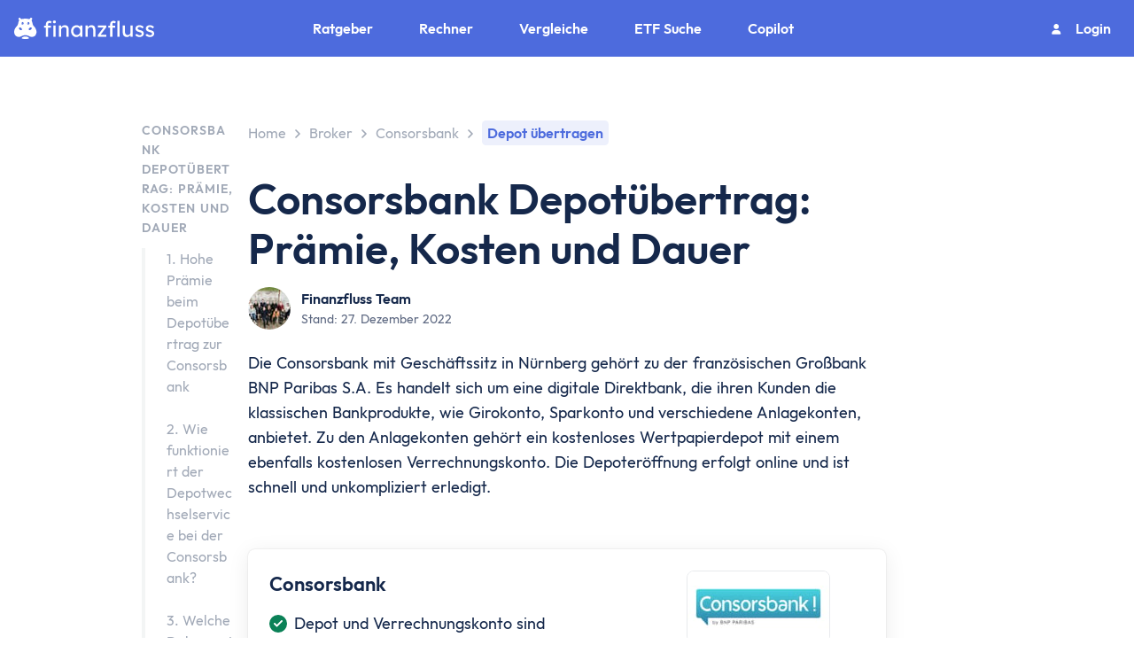

--- FILE ---
content_type: text/css; charset=utf-8
request_url: https://www.finanzfluss.de/_nuxt/entry.BoCuXB8W.css
body_size: 18381
content:
@font-face{font-display:swap;font-family:Outfit;font-stretch:normal;font-style:normal;font-weight:400;src:url(../fonts/Outfit-Regular.woff2) format("woff2")}@font-face{font-display:swap;font-family:Outfit;font-stretch:normal;font-style:normal;font-weight:500;src:url(../fonts/Outfit-Medium.woff2) format("woff2")}@font-face{font-display:swap;font-family:Outfit;font-stretch:normal;font-style:normal;font-weight:600;src:url(../fonts/Outfit-SemiBold.woff2) format("woff2")}@font-face{font-display:swap;font-family:Outfit;font-stretch:normal;font-style:normal;font-weight:700;src:url(../fonts/Outfit-Bold.woff2) format("woff2")}:root{--ff-font-family-base:Outfit,system-ui,sans-serif;--home-page-content-width:1245px}body,html,input{background-color:#fff;color:#15284b;font-family:Outfit,system-ui,sans-serif;font-size:18px;letter-spacing:normal;line-height:28px;word-spacing:1px;-webkit-text-size-adjust:100%;-moz-text-size-adjust:100%;text-size-adjust:100%;font-variant-ligatures:none}*,:after,:before{box-sizing:border-box;letter-spacing:normal;margin:0;-webkit-font-smoothing:antialiased;-moz-osx-font-smoothing:grayscale}::-moz-selection{background:#4d6bdd;color:#fff}::selection{background:#4d6bdd;color:#fff}h1,h2,h3,h4,h5,h6{color:#15284b;font-family:var(--ff-font-family-base);font-weight:600;-webkit-hyphens:auto;hyphens:auto}h1{font-size:32px;line-height:40px}@media (min-width:992px){h1{font-size:48px;line-height:56px}}h2{font-size:26px;line-height:34px}h3{font-size:22px;line-height:30px}h4{font-size:20px}h4,p{line-height:28px}p{font-family:var(--ff-font-family-base);font-size:18px;font-weight:400}img{vertical-align:top}a:not(table a){display:inline-block}strong{font-weight:600}button{align-items:center;background-color:transparent;border:none;cursor:pointer;display:inline-flex;font-family:inherit;justify-content:center;padding:0;text-decoration:none}code,pre{overflow:auto}.page-content{overflow-wrap:break-word;word-break:break-word}.external:after,:not(.skip-external-links) a[href^="https://biallo.link"].link.button:not(.skip-external-link) .wrapper>span:after,:not(.skip-external-links) a[href^="https://link.biallo.de"].link.button:not(.skip-external-link) .wrapper>span:after,:not(.skip-external-links) a[href^="https://link.finanzfluss.de"].link:not([href*="/r/"]).button:not(.skip-external-link) .wrapper>span:after{content:"*"}:not(.skip-external-links) a[href^="https://biallo.link"].link:not(.button):not(.skip-external-link):after,:not(.skip-external-links) a[href^="https://link.biallo.de"].link:not(.button):not(.skip-external-link):after,:not(.skip-external-links) a[href^="https://link.finanzfluss.de"].link:not([href*="/r/"]):not(.button):not(.skip-external-link):after{content:"*";display:inline-block;text-decoration:none}:not(.skip-external-links) a[href^="https://biallo.link"].link>.card:not(.skip-external-link) .title:after,:not(.skip-external-links) a[href^="https://link.biallo.de"].link>.card:not(.skip-external-link) .title:after,:not(.skip-external-links) a[href^="https://link.finanzfluss.de"].link:not([href*="/r/"])>.card:not(.skip-external-link) .title:after{content:"*"}.cta :not(.skip-external-links) a[href^="https://biallo.link"].link.button,.cta :not(.skip-external-links) a[href^="https://link.biallo.de"].link.button,.cta :not(.skip-external-links) a[href^="https://link.finanzfluss.de"].link:not([href*="/r/"]).button{width:unset}@media (min-width:720px){.cta :not(.skip-external-links) a[href^="https://biallo.link"].link.button .wrapper:after,.cta :not(.skip-external-links) a[href^="https://link.biallo.de"].link.button .wrapper:after,.cta :not(.skip-external-links) a[href^="https://link.finanzfluss.de"].link:not([href*="/r/"]).button .wrapper:after{content:""}.cta :not(.skip-external-links) a[href^="https://biallo.link"].link.button .toggle-button-text:after,.cta :not(.skip-external-links) a[href^="https://link.biallo.de"].link.button .toggle-button-text:after,.cta :not(.skip-external-links) a[href^="https://link.finanzfluss.de"].link:not([href*="/r/"]).button .toggle-button-text:after{content:"*"}}a[href^="https://link.finanzfluss.de/bewerbung"].link .wrapper span:after,a[href^="https://link.finanzfluss.de/discord"].link .card .title:after{content:""!important}.app-link,.link,a{color:#4d6bdd;font-family:var(--ff-font-family-base);transition:all .15s ease-in-out}.app-link:visited,.link:visited,a:visited{color:#4d6bdd}.app-link:hover,.link:hover,a:hover{color:#4560c7}.app-link:active,.link:active,a:active{color:#3e56b1}.app-link{display:inline}.app-primary-button .wrapper{align-items:center;color:#fff;display:flex;justify-content:center}.app-primary-button .wrapper slot{margin-right:8px}.app-primary-button .wrapper .arrow{flex-shrink:0}.app-primary-button .wrapper .arrow path{stroke:#fff!important}.app-primary-button .button-content{align-items:center;display:inline-flex}.app-primary-button .button{background-color:#4d6bdd;border-radius:6px;color:#fff;cursor:pointer;display:block;font-family:var(--ff-font-family-base);font-size:18px;font-weight:600;line-height:28px;min-height:48px;padding:10px 16px;text-align:center;text-decoration:none!important;transition:all .15s ease-in-out;-webkit-user-select:none;-moz-user-select:none;user-select:none;width:-moz-fit-content;width:fit-content}.app-primary-button .button:focus,.app-primary-button .button:hover{background-color:#4560c7}.app-primary-button .button:active{background-color:#3e56b1}.app-primary-button .button-blue,.app-primary-button .button-green,.app-primary-button .button-grey,.app-primary-button .button-orange,.app-primary-button .button-red{background-image:none;border:none}.app-primary-button .button-orange{background-color:#ff9b40}.app-primary-button .button-orange:focus,.app-primary-button .button-orange:hover{background-color:#e68c3a}.app-primary-button .button-orange:active{background-color:#cc7c33}.app-primary-button .button-grey{background-color:#4d6bdd}.app-primary-button .button-red{background-color:#ff6b4a}.app-primary-button .button-red:focus,.app-primary-button .button-red:hover{background-color:#e66043}.app-primary-button .button-red:active{background-color:#cc563b}.app-primary-button .button-green{background-color:#12d28d}.app-primary-button .button-green:focus,.app-primary-button .button-green:hover{background-color:#10bd7f}.app-primary-button .button-green:active{background-color:#0ea871}.app-primary-button .button-blue{background-color:#42b6f8}.app-primary-button .button-blue:focus,.app-primary-button .button-blue:hover{background-color:#3ba4df}.app-primary-button .button-blue:active{background-color:#3592c6}.app-primary-button .light{background-color:#edf0fc!important;color:#4d6bdd!important}.app-primary-button .light:focus,.app-primary-button .light:hover{background-color:#e4e8f7!important}.app-primary-button .light:active{background-color:#dbdff0!important}.app-primary-button .light .wrapper{color:#4d6bdd!important}.app-primary-button .light .arrow path{stroke:#4d6bdd!important}.app-primary-button .margin-left{margin-left:8px}.app-primary-button .disabled{opacity:.4;pointer-events:none}.scrollbar-hidden{scrollbar-width:none}.scrollbar-hidden::-webkit-scrollbar{display:none}*,:after,:before{--un-rotate:0;--un-rotate-x:0;--un-rotate-y:0;--un-rotate-z:0;--un-scale-x:1;--un-scale-y:1;--un-scale-z:1;--un-skew-x:0;--un-skew-y:0;--un-translate-x:0;--un-translate-y:0;--un-translate-z:0;--un-pan-x: ;--un-pan-y: ;--un-pinch-zoom: ;--un-scroll-snap-strictness:proximity;--un-ordinal: ;--un-slashed-zero: ;--un-numeric-figure: ;--un-numeric-spacing: ;--un-numeric-fraction: ;--un-border-spacing-x:0;--un-border-spacing-y:0;--un-ring-offset-shadow:0 0 transparent;--un-ring-shadow:0 0 transparent;--un-shadow-inset: ;--un-shadow:0 0 transparent;--un-ring-inset: ;--un-ring-offset-width:0px;--un-ring-offset-color:#fff;--un-ring-width:0px;--un-ring-color:rgba(147,197,253,.5);--un-blur: ;--un-brightness: ;--un-contrast: ;--un-drop-shadow: ;--un-grayscale: ;--un-hue-rotate: ;--un-invert: ;--un-saturate: ;--un-sepia: ;--un-backdrop-blur: ;--un-backdrop-brightness: ;--un-backdrop-contrast: ;--un-backdrop-grayscale: ;--un-backdrop-hue-rotate: ;--un-backdrop-invert: ;--un-backdrop-opacity: ;--un-backdrop-saturate: ;--un-backdrop-sepia: }::backdrop{--un-rotate:0;--un-rotate-x:0;--un-rotate-y:0;--un-rotate-z:0;--un-scale-x:1;--un-scale-y:1;--un-scale-z:1;--un-skew-x:0;--un-skew-y:0;--un-translate-x:0;--un-translate-y:0;--un-translate-z:0;--un-pan-x: ;--un-pan-y: ;--un-pinch-zoom: ;--un-scroll-snap-strictness:proximity;--un-ordinal: ;--un-slashed-zero: ;--un-numeric-figure: ;--un-numeric-spacing: ;--un-numeric-fraction: ;--un-border-spacing-x:0;--un-border-spacing-y:0;--un-ring-offset-shadow:0 0 transparent;--un-ring-shadow:0 0 transparent;--un-shadow-inset: ;--un-shadow:0 0 transparent;--un-ring-inset: ;--un-ring-offset-width:0px;--un-ring-offset-color:#fff;--un-ring-width:0px;--un-ring-color:rgba(147,197,253,.5);--un-blur: ;--un-brightness: ;--un-contrast: ;--un-drop-shadow: ;--un-grayscale: ;--un-hue-rotate: ;--un-invert: ;--un-saturate: ;--un-sepia: ;--un-backdrop-blur: ;--un-backdrop-brightness: ;--un-backdrop-contrast: ;--un-backdrop-grayscale: ;--un-backdrop-hue-rotate: ;--un-backdrop-invert: ;--un-backdrop-opacity: ;--un-backdrop-saturate: ;--un-backdrop-sepia: }.container{width:100%}@media (min-width:640px){.container{max-width:640px}}@media (min-width:768px){.container{max-width:768px}}@media (min-width:992px){.container{max-width:992px}}@media (min-width:1280px){.container{max-width:1280px}}@media (min-width:1400px){.container,.toc-container{max-width:1400px}}@media (min-width:1536px){.container,.toc-container{max-width:1536px}}.\[--viewport-padding\:25px\]{--viewport-padding:25px}.\[-webkit-overflow-scrolling\:touch\]{-webkit-overflow-scrolling:touch}.\[font-size\:inherit\!important\]{font-size:inherit!important}.\[line-height\:inherit\!important\]{line-height:inherit!important}.\[scrollbar-width\:none\]{scrollbar-width:none}.sr-only{height:1px;margin:-1px;overflow:hidden;padding:0;position:absolute;width:1px;clip:rect(0,0,0,0);border-width:0;white-space:nowrap}.pointer-events-auto{pointer-events:auto}.pointer-events-none{pointer-events:none}.visible{visibility:visible}.invisible{visibility:hidden}.absolute{position:absolute}.fixed{position:fixed}.position-relative,.relative{position:relative}.sticky{position:sticky}.static{position:static}.inset-0{inset:0}.inset-x-\[50\%\]{left:50%;right:50%}.inset-x-0{left:0;right:0}.\!bottom-\[112px\]{bottom:112px!important}.bottom-\[-1px\]{bottom:-1px}.bottom-\[10px\]{bottom:10px}.bottom-\[12px\]{bottom:12px}.bottom-\[20px\]{bottom:20px}.bottom-\[24px\]{bottom:24px}.bottom-0{bottom:0}.left-\[-3px\]{left:-3px}.left-\[-64px\]{left:-64px}.left-1\/2,.left-\[50\%\]{left:50%}.left-\[5px\]{left:5px}.left-\[calc\(100\%-290px\)\]{left:calc(100% - 290px)}.left-\[calc\(2\*var\(--cell-width\)\)\]{left:calc(var(--cell-width)*2)}.left-\[var\(--cell-width\)\]{left:var(--cell-width)}.left-0{left:0}.right-\[-3px\]{right:-3px}.right-\[10px\]{right:10px}.right-\[13px\]{right:13px}.right-\[14px\]{right:14px}.right-\[15px\]{right:15px}.right-\[24px\]{right:24px}.right-\[32px\]{right:32px}.right-\[8px\]{right:8px}.right-0{right:0}.top-\[-12px\]{top:-12px}.top-\[-1px\]{top:-1px}.top-\[-64px\]{top:-64px}.top-\[1\.5px\]{top:1.5px}.top-\[10px\]{top:10px}.top-\[136px\]{top:136px}.top-\[13px\]{top:13px}.top-\[14px\]{top:14px}.top-\[24px\]{top:24px}.top-\[28px\]{top:28px}.top-\[32px\]{top:32px}.top-\[4px\]{top:4px}.top-\[5px\]{top:5px}.top-\[72px\]{top:72px}.top-\[8px\]{top:8px}.top-0{top:0}.top-1\/2{top:50%}.line-clamp-2{-webkit-line-clamp:2;line-clamp:2}.line-clamp-2,.line-clamp-4{display:-webkit-box;overflow:hidden;-webkit-box-orient:vertical}.line-clamp-4{-webkit-line-clamp:4;line-clamp:4}.z-1,.z-\[1\]{z-index:1}.z-10,.z-\[10\]{z-index:10}.z-\[100\]{z-index:100}.z-\[1000\]{z-index:1000}.z-\[110\]{z-index:110}.z-\[11750\]{z-index:11750}.z-\[18\]{z-index:18}.z-19,.z-\[19\]{z-index:19}.z-50,.z-\[50\]{z-index:50}.z-\[60\]{z-index:60}.z-\[750\]{z-index:750}.z-\[9\]{z-index:9}.z-\[999\]{z-index:999}.z-\[999999\]{z-index:999999}.z-10000{z-index:10000}.z-30{z-index:30}.z-99{z-index:99}.focus-visible\:z-10:focus-visible{z-index:10}.order-1{order:1}.order-2{order:2}.order-3{order:3}.grid{display:grid}.col-span-1{grid-column:span 1/span 1}.col-span-2{grid-column:span 2/span 2}.col-span-3{grid-column:span 3/span 3}.col-span-4{grid-column:span 4/span 4}.col-span-8{grid-column:span 8/span 8}.col-span-full{grid-column:1/-1}.row-span-2{grid-row:span 2/span 2}.grid-flow-col{grid-auto-flow:column}.grid-cols-\[1fr_auto_1fr\]{grid-template-columns:1fr auto 1fr}.grid-cols-\[1fr_auto\]{grid-template-columns:1fr auto}.grid-cols-\[50\%_20\%_15\%_15\%\]{grid-template-columns:50% 20% 15% 15%}.grid-cols-\[auto_1fr_auto\]{grid-template-columns:auto 1fr auto}.grid-cols-\[auto_auto\]{grid-template-columns:auto auto}.grid-cols-\[repeat\(2\,max-content\)\]{grid-template-columns:repeat(2,max-content)}.grid-cols-1{grid-template-columns:repeat(1,minmax(0,1fr))}.grid-cols-10{grid-template-columns:repeat(10,minmax(0,1fr))}.grid-cols-12{grid-template-columns:repeat(12,minmax(0,1fr))}.grid-cols-2{grid-template-columns:repeat(2,minmax(0,1fr))}.grid-cols-6{grid-template-columns:repeat(6,minmax(0,1fr))}.grid-rows-subgrid{grid-template-rows:subgrid}.grid-cols-subgrid{grid-template-columns:subgrid}.float-right{float:right}.m-\[-12px\]{margin:-12px}.m-\[-20px\]{margin:-20px}.m-\[-2px\]{margin:-2px}.m-\[16px\]{margin:16px}.m-\[4px\]{margin:4px}.m-\[8px\]{margin:8px}.m-0{margin:0}.m-2{margin:.5rem}.m-a,.m-auto{margin:auto}.-mx-\[24px\],.mx-\[-24px\]{margin-left:-24px;margin-right:-24px}.\!mx-\[16px\]{margin-left:16px!important;margin-right:16px!important}.mx-\[-50vw\]{margin-left:-50vw;margin-right:-50vw}.mx-\[12px\]{margin-left:12px;margin-right:12px}.mx-\[16px\]{margin-left:16px;margin-right:16px}.mx-\[24px\]{margin-left:24px;margin-right:24px}.mx-\[32px\]{margin-left:32px;margin-right:32px}.mx-0{margin-left:0;margin-right:0}.mx-6{margin-left:1.5rem;margin-right:1.5rem}.mx-a,.mx-auto{margin-left:auto;margin-right:auto}.my-\[12px\]{margin-bottom:12px;margin-top:12px}.my-\[16px\]{margin-bottom:16px;margin-top:16px}.my-\[24px\]{margin-bottom:24px;margin-top:24px}.my-\[4px\]{margin-bottom:4px;margin-top:4px}.my-\[64px\]{margin-bottom:64px;margin-top:64px}.my-0{margin-bottom:0;margin-top:0}.my-auto{margin-bottom:auto;margin-top:auto}.-mb-\[8px\]{margin-bottom:-8px}.\!mt-\[12px\]{margin-top:12px!important}.\!mt-\[16px\]{margin-top:16px!important}.\!mt-0{margin-top:0!important}.\!mt-20{margin-top:5rem!important}.m-t-\[-1px\],.mt-\[-1px\]{margin-top:-1px}.mb-\[-4px\]{margin-bottom:-4px}.mb-3,.mb-\[0\.75rem\]{margin-bottom:.75rem}.mb-\[128px\]{margin-bottom:128px}.mb-\[12px\]{margin-bottom:12px}.mb-\[16px\],.not-empty\:mb-\[16px\]:not(:empty){margin-bottom:16px}.mb-\[18px\]{margin-bottom:18px}.mb-\[20px\]{margin-bottom:20px}.mb-\[24px\]{margin-bottom:24px}.mb-\[26px\]{margin-bottom:26px}.mb-\[32px\]{margin-bottom:32px}.mb-\[36px\]{margin-bottom:36px}.mb-\[40px\]{margin-bottom:40px}.mb-\[44px\]{margin-bottom:44px}.mb-\[48px\]{margin-bottom:48px}.mb-\[4px\]{margin-bottom:4px}.mb-\[56px\]{margin-bottom:56px}.mb-\[5px\]{margin-bottom:5px}.mb-\[64px\]{margin-bottom:64px}.mb-\[70px\]{margin-bottom:70px}.mb-\[72px\]{margin-bottom:72px}.mb-80px,.mb-\[80px\]{margin-bottom:80px}.mb-\[8px\]{margin-bottom:8px}.mb-0{margin-bottom:0}.mb-14{margin-bottom:3.5rem}.mb-2{margin-bottom:.5rem}.mb-4{margin-bottom:1rem}.mb-6{margin-bottom:1.5rem}.mb-8{margin-bottom:2rem}.ml-\[-24px\]{margin-left:-24px}.ml-\[-32px\]{margin-left:-32px}.ml-\[12px\]{margin-left:12px}.ml-\[16px\]{margin-left:16px}.ml-\[1px\]{margin-left:1px}.ml-\[2px\]{margin-left:2px}.ml-\[4px\]{margin-left:4px}.ml-\[5px\]{margin-left:5px}.ml-\[6px\]{margin-left:6px}.ml-\[7px\]{margin-left:7px}.ml-\[8px\]{margin-left:8px}.ml-\[var\(--cell-width\)\]{margin-left:var(--cell-width)}.ml-2{margin-left:.5rem}.ml-auto{margin-left:auto}.mr-\[-24px\]{margin-right:-24px}.mr-\[-32px\]{margin-right:-32px}.mr-\[-4px\]{margin-right:-4px}.mr-\[-8px\]{margin-right:-8px}.mr-\[10px\]{margin-right:10px}.mr-\[12px\]{margin-right:12px}.mr-\[14px\]{margin-right:14px}.mr-\[16px\]{margin-right:16px}.mr-\[24px\]{margin-right:24px}.mr-\[2px\]{margin-right:2px}.mr-\[36px\]{margin-right:36px}.mr-\[48px\]{margin-right:48px}.mr-\[4px\]{margin-right:4px}.mr-\[6px\]{margin-right:6px}.mr-\[8px\]{margin-right:8px}.mr-\[calc\(50\%-50vw\)\]{margin-right:calc(50% - 50vw)}.mr-0{margin-right:0}.mr-16{margin-right:4rem}.mr-2{margin-right:.5rem}.mt-\[-150px\]{margin-top:-150px}.mt-\[-24px\]{margin-top:-24px}.mt-\[-30px\]{margin-top:-30px}.mt-\[-3px\]{margin-top:-3px}.mt-\[-50px\]{margin-top:-50px}.mt-\[-64px\]{margin-top:-64px}.mt-\[-68px\]{margin-top:-68px}.mt-\[-72px\]{margin-top:-72px}.mt-\[-7px\]{margin-top:-7px}.mt-\[10px\]{margin-top:10px}.mt-12px,.mt-\[12px\],.not-first\:mt-\[12px\]:not(:first-child){margin-top:12px}.mt-\[16px\]{margin-top:16px}.mt-24px,.mt-\[24px\]{margin-top:24px}.mt-\[2px\]{margin-top:2px}.mt-32px,.mt-\[32px\]{margin-top:32px}.mt-\[40px\]{margin-top:40px}.mt-\[46px\]{margin-top:46px}.mt-\[48px\]{margin-top:48px}.mt-\[4px\]{margin-top:4px}.mt-\[56px\]{margin-top:56px}.mt-\[5px\]{margin-top:5px}.mt-\[64px\]{margin-top:64px}.mt-\[6px\]{margin-top:6px}.mt-\[80px\]{margin-top:80px}.mt-\[8px\]{margin-top:8px}.mt-\[9px\]{margin-top:9px}.mt-0,.not-first\:mt-0:not(:first-child){margin-top:0}.mt-10{margin-top:2.5rem}.mt-14{margin-top:3.5rem}.mt-2{margin-top:.5rem}.mt-3{margin-top:.75rem}.mt-4{margin-top:1rem}.mt-6{margin-top:1.5rem}.mt-auto{margin-top:auto}.first\:mt-\[24px\]:first-child{margin-top:24px}.last\:mb-0:last-child{margin-bottom:0}.box-border{box-sizing:border-box}.inline{display:inline}.after\:block:after,.block{display:block}.after\:inline-block:after,.inline-block{display:inline-block}.contents{display:contents}.list-item{display:list-item}.\!hidden{display:none!important}.\[\&\:\:-webkit-scrollbar\]\:hidden::-webkit-scrollbar,.\[\&\>p\]\:hidden>p,.hidden{display:none}.aspect-\[1\/1\]{aspect-ratio:1/1}.aspect-ratio-\[16\/9\],.aspect-video{aspect-ratio:16/9}.aspect-ratio-\[218\/187\]{aspect-ratio:218/187}.size-\[24px\]{height:24px;width:24px}.size-12{height:3rem;width:3rem}.\!h-\[20px\]{height:20px!important}.\!h-\[48px\]{height:48px!important}.\!w-full{width:100%!important}.\!w-unset{width:unset!important}.h-\[0\.9em\]{height:.9em}.h-\[12px\]{height:12px}.h-\[14px\]{height:14px}.h-\[150px\]{height:150px}.h-\[156px\]{height:156px}.h-\[16px\]{height:16px}.h-\[17px\]{height:17px}.h-\[18px\]{height:18px}.h-\[20px\]{height:20px}.h-\[22px\]{height:22px}.h-\[240px\]{height:240px}.h-\[24px\]{height:24px}.h-\[25px\]{height:25px}.h-\[26px\]{height:26px}.h-\[29px\]{height:29px}.h-\[2px\]{height:2px}.h-\[30px\]{height:30px}.h-\[318px\]{height:318px}.h-\[32px\]{height:32px}.h-\[34px\]{height:34px}.h-\[354px\]{height:354px}.h-\[35px\]{height:35px}.h-\[36px\]{height:36px}.h-\[38px\]{height:38px}.h-\[3px\]{height:3px}.h-\[40px\]{height:40px}.h-\[44px\]{height:44px}.h-\[45px\]{height:45px}.h-\[48px\]{height:48px}.h-\[49px\]{height:49px}.h-\[50px\]{height:50px}.h-\[52px\]{height:52px}.h-\[56px\]{height:56px}.h-\[60px\]{height:60px}.h-\[64px\]{height:64px}.h-\[6px\]{height:6px}.h-\[72px\]{height:72px}.h-\[78px\]{height:78px}.h-\[80\%\]{height:80%}.h-\[800px\]{height:800px}.h-\[80px\]{height:80px}.h-\[88px\]{height:88px}.h-\[8px\]{height:8px}.h-\[9px\]{height:9px}.h-\[calc\(100\%-140px\)\]{height:calc(100% - 140px)}.h-10{height:2.5rem}.h-16{height:4rem}.h-8{height:2rem}.h-auto{height:auto}.h-fit{height:-moz-fit-content;height:fit-content}.h-full{height:100%}.h\[props\.filterNameUnderscore\]{height:props.filterNameUnderscore}.h1{height:.25rem}.h2{height:.5rem}.h3{height:.75rem}.h4{height:1rem}.h5{height:1.25rem}.h6{height:1.5rem}.max-h-\[265px\]{max-height:265px}.max-h-\[32px\]{max-height:32px}.max-h-\[350px\]{max-height:350px}.max-h-\[40px\]{max-height:40px}.max-h-\[500px\]{max-height:500px}.max-h-\[950px\]{max-height:950px}.max-h-full{max-height:100%}.max-w-\[100px\]{max-width:100px}.max-w-\[100vw\]{max-width:100vw}.max-w-\[1056px\]{max-width:1056px}.max-w-\[1280px\]{max-width:1280px}.max-w-\[1300px\]{max-width:1300px}.max-w-\[1400px\]{max-width:1400px}.max-w-\[18px\]{max-width:18px}.max-w-\[200px\]{max-width:200px}.max-w-\[260px\]{max-width:260px}.max-w-\[270px\]{max-width:270px}.max-w-\[304px\]{max-width:304px}.max-w-\[32px\]{max-width:32px}.max-w-\[332px\]{max-width:332px}.max-w-\[384px\]{max-width:384px}.max-w-\[500px\]{max-width:500px}.max-w-\[616px\]{max-width:616px}.max-w-\[686px\]{max-width:686px}.max-w-\[720px\]{max-width:720px}.max-w-\[730px\]{max-width:730px}.max-w-\[814px\]{max-width:814px}.max-w-960px,.max-w-\[960px\],.max-w\[960px\]{max-width:960px}.max-w-\[965px\]{max-width:965px}.max-w-\[calc\(var\(--cell-width\)-24px\)\]{max-width:calc(var(--cell-width) - 24px)}.max-w-\[min\(85\%\,1400px\)\]{max-width:min(85%,1400px)}.max-w-fit{max-width:-moz-fit-content;max-width:fit-content}.max-w-full{max-width:100%}.max-w-xl{max-width:36rem}.min-h-\[16px\]{min-height:16px}.min-h-\[32px\]{min-height:32px}.min-h-\[40px\]{min-height:40px}.min-h-\[48px\]{min-height:48px}.min-h-\[calc\(100vh-165px\)\]{min-height:calc(100vh - 165px)}.min-h-400px{min-height:400px}.min-h-auto{min-height:auto}.min-h-xl{min-height:36rem}.min-w-\[129px\]{min-width:129px}.min-w-\[14rem\]{min-width:14rem}.min-w-\[16px\]{min-width:16px}.min-w-\[20px\]{min-width:20px}.min-w-\[24px\]{min-width:24px}.min-w-\[272px\]{min-width:272px}.min-w-\[32px\]{min-width:32px}.min-w-\[74px\]{min-width:74px}.min-w-0{min-width:0}.min-w-max{min-width:-moz-max-content;min-width:max-content}.w-\[0\.9em\]{width:.9em}.w-\[100px\]{width:100px}.w-\[100vw\],.w-screen{width:100vw}.w-\[108px\]{width:108px}.w-\[120px\]{width:120px}.w-\[12px\]{width:12px}.w-\[135px\]{width:135px}.w-\[14px\]{width:14px}.w-\[150px\]{width:150px}.w-\[156px\]{width:156px}.w-\[16px\]{width:16px}.w-\[170px\]{width:170px}.w-\[17px\]{width:17px}.w-\[18px\]{width:18px}.w-\[200px\]{width:200px}.w-\[20px\]{width:20px}.w-\[224px\]{width:224px}.w-\[22px\]{width:22px}.w-\[240px\]{width:240px}.w-\[24px\]{width:24px}.w-\[25px\]{width:25px}.w-\[29px\]{width:29px}.w-\[2px\]{width:2px}.w-\[30px\]{width:30px}.w-\[32px\]{width:32px}.w-\[3px\]{width:3px}.w-\[40px\]{width:40px}.w-\[41px\]{width:41px}.w-\[425px\]{width:425px}.w-\[44px\]{width:44px}.w-\[48px\]{width:48px}.w-1\/2,.w-\[50\%\]{width:50%}.w-\[500px\]{width:500px}.w-\[52px\]{width:52px}.w-\[56px\]{width:56px}.w-\[60px\]{width:60px}.w-\[64px\]{width:64px}.w-\[68px\]{width:68px}.w-\[6px\]{width:6px}.w-3\/4,.w-\[75\%\]{width:75%}.w-\[80px\]{width:80px}.w-\[88px\]{width:88px}.w-\[8px\]{width:8px}.w-\[calc\(50\%-8px\)\]{width:calc(50% - 8px)}.w-\[calc\(var\(--cell-width\)-12px\)\]{width:calc(var(--cell-width) - 12px)}.w-\[max-content\],.w-max{width:-moz-max-content;width:max-content}.w-10{width:2.5rem}.w-16{width:4rem}.w-4xl{width:56rem}.w-auto,.wa{width:auto}.w-fit{width:-moz-fit-content;width:fit-content}.w-full{width:100%}.w-min{width:-moz-min-content;width:min-content}.after\:h-\[6px\]:after{height:6px}.after\:h-\[8px\]:after{height:8px}.after\:h-full:after{height:100%}.after\:w-\[4px\]:after{width:4px}.after\:w-\[6px\]:after{width:6px}.\!flex{display:flex!important}.flex{display:flex}.inline-flex{display:inline-flex}.flex-\[0_0_auto\]{flex:0 0 auto}.flex-1{flex:1 1 0%}.flex-auto{flex:1 1 auto}.flex-none{flex:none}.flex-shrink{flex-shrink:1}.flex-shrink-0,.shrink-0{flex-shrink:0}.flex-grow,.grow{flex-grow:1}.basis-auto{flex-basis:auto}.basis-full{flex-basis:100%}.flex-row{flex-direction:row}.flex-row-reverse{flex-direction:row-reverse}.\!flex-col{flex-direction:column!important}.flex-col{flex-direction:column}.flex-col-reverse{flex-direction:column-reverse}.flex-wrap{flex-wrap:wrap}.flex-nowrap{flex-wrap:nowrap}.table{display:table}.border-collapse{border-collapse:collapse}.border-spacing-0{--un-border-spacing-x:0;--un-border-spacing-y:0;border-spacing:var(--un-border-spacing-x) var(--un-border-spacing-y)}.-translate-x-1\/2,.translate-x-\[-50\%\]{--un-translate-x:-50%}.-translate-x-1\/2,.-translate-y-1\/2,.translate-x-\[-50\%\]{transform:translate(var(--un-translate-x)) translateY(var(--un-translate-y)) translateZ(var(--un-translate-z)) rotate(var(--un-rotate)) rotateX(var(--un-rotate-x)) rotateY(var(--un-rotate-y)) rotate(var(--un-rotate-z)) skew(var(--un-skew-x)) skewY(var(--un-skew-y)) scaleX(var(--un-scale-x)) scaleY(var(--un-scale-y)) scaleZ(var(--un-scale-z))}.-translate-y-1\/2{--un-translate-y:-50%}.translate-x-\[20px\]{--un-translate-x:20px}.translate-x-\[20px\],.translate-y-\[100\%\]{transform:translate(var(--un-translate-x)) translateY(var(--un-translate-y)) translateZ(var(--un-translate-z)) rotate(var(--un-rotate)) rotateX(var(--un-rotate-x)) rotateY(var(--un-rotate-y)) rotate(var(--un-rotate-z)) skew(var(--un-skew-x)) skewY(var(--un-skew-y)) scaleX(var(--un-scale-x)) scaleY(var(--un-scale-y)) scaleZ(var(--un-scale-z))}.translate-y-\[100\%\]{--un-translate-y:100%}.translate-y-0{--un-translate-y:0;transform:translate(var(--un-translate-x)) translateY(var(--un-translate-y)) translateZ(var(--un-translate-z)) rotate(var(--un-rotate)) rotateX(var(--un-rotate-x)) rotateY(var(--un-rotate-y)) rotate(var(--un-rotate-z)) skew(var(--un-skew-x)) skewY(var(--un-skew-y)) scaleX(var(--un-scale-x)) scaleY(var(--un-scale-y)) scaleZ(var(--un-scale-z))}.rotate-180,.rotate-\[180deg\]{--un-rotate-x:0;--un-rotate-y:0;--un-rotate-z:0;--un-rotate:180deg}.rotate-180,.rotate-45,.rotate-\[180deg\]{transform:translate(var(--un-translate-x)) translateY(var(--un-translate-y)) translateZ(var(--un-translate-z)) rotate(var(--un-rotate)) rotateX(var(--un-rotate-x)) rotateY(var(--un-rotate-y)) rotate(var(--un-rotate-z)) skew(var(--un-skew-x)) skewY(var(--un-skew-y)) scaleX(var(--un-scale-x)) scaleY(var(--un-scale-y)) scaleZ(var(--un-scale-z))}.rotate-45{--un-rotate-x:0;--un-rotate-y:0;--un-rotate-z:0;--un-rotate:45deg}.scale-\[0\.75\]{--un-scale-x:.75;--un-scale-y:.75}.scale-\[0\.75\],.scale-\[1\.25\]{transform:translate(var(--un-translate-x)) translateY(var(--un-translate-y)) translateZ(var(--un-translate-z)) rotate(var(--un-rotate)) rotateX(var(--un-rotate-x)) rotateY(var(--un-rotate-y)) rotate(var(--un-rotate-z)) skew(var(--un-skew-x)) skewY(var(--un-skew-y)) scaleX(var(--un-scale-x)) scaleY(var(--un-scale-y)) scaleZ(var(--un-scale-z))}.scale-\[1\.25\]{--un-scale-x:1.25;--un-scale-y:1.25}.transform{transform:translate(var(--un-translate-x)) translateY(var(--un-translate-y)) translateZ(var(--un-translate-z)) rotate(var(--un-rotate)) rotateX(var(--un-rotate-x)) rotateY(var(--un-rotate-y)) rotate(var(--un-rotate-z)) skew(var(--un-skew-x)) skewY(var(--un-skew-y)) scaleX(var(--un-scale-x)) scaleY(var(--un-scale-y)) scaleZ(var(--un-scale-z))}@keyframes dropdown-slide-in-down{0%{opacity:0;transform:translateY(-10px)}to{opacity:1;transform:translateY(0)}}@keyframes dropdown-slide-in-up{0%{opacity:0;transform:translateY(10px)}to{opacity:1;transform:translateY(0)}}@keyframes pulse{0%,to{opacity:1}50%{opacity:.5}}@keyframes toast{0%{opacity:0;transform:translateY(calc(100% + var(--viewport-padding)))}to{opacity:1;transform:translateY(0)}}@keyframes zoom{0%,to{transform:scale(1)}50%{transform:scale(1.2)}}.animate-toast{animation:toast .15s ease-in-out 1}.animate-zoom{animation:zoom .5s ease-in-out 1}.data-\[side\=bottom\]\:animate-dropdown-slide-in-down[data-side=bottom]{animation:dropdown-slide-in-down 125ms ease-in-out 1}.data-\[side\=top\]\:animate-dropdown-slide-in-up[data-side=top]{animation:dropdown-slide-in-up 125ms ease-in-out 1}.after\:animate-pulse:after{animation:pulse 2s cubic-bezier(.4,0,.6,1) infinite}.\!cursor-default{cursor:default!important}.cursor-default{cursor:default}.cursor-pointer,.hover\:cursor-pointer:hover{cursor:pointer}.cursor-not-allowed{cursor:not-allowed}.\!cursor-grab{cursor:grab!important}.cursor-grab{cursor:grab}.touch-none{touch-action:none}.select-none{-webkit-user-select:none;-moz-user-select:none;user-select:none}.resize{resize:both}.snap-x{scroll-snap-type:x var(--un-scroll-snap-strictness)}.snap-mandatory{--un-scroll-snap-strictness:mandatory}.snap-start{scroll-snap-align:start}.snap-always{scroll-snap-stop:always}.scroll-ml-\[calc\(2\*var\(--cell-width\)\)\]{scroll-margin-left:calc(var(--cell-width)*2)}.scroll-ml-\[calc\(3\*var\(--cell-width\)\)\]{scroll-margin-left:calc(var(--cell-width)*3)}.scroll-mt-\[120px\]{scroll-margin-top:120px}.scroll-mt-\[80px\]{scroll-margin-top:80px}.list-none{list-style-type:none}.appearance-none{-webkit-appearance:none;-moz-appearance:none;appearance:none}.place-self-stretch{place-self:stretch}.items-start{align-items:flex-start}.items-end{align-items:flex-end}.items-center{align-items:center}.items-baseline{align-items:baseline}.items-stretch{align-items:stretch}.self-start{align-self:flex-start}.self-end{align-self:flex-end}.self-center{align-self:center}.\!justify-start{justify-content:flex-start!important}.justify-start{justify-content:flex-start}.justify-end{justify-content:flex-end}.justify-center{justify-content:center}.justify-between{justify-content:space-between}.justify-items-center{justify-items:center}.justify-self-end{justify-self:end}.justify-self-center{justify-self:center}.\!gap-\[8px\]{gap:8px!important}.gap-\[10px\]{gap:10px}.gap-\[12px\]{gap:12px}.gap-\[14px\]{gap:14px}.gap-\[16px\]{gap:16px}.gap-\[18px\]{gap:18px}.gap-\[1px\]{gap:1px}.gap-\[20px\]{gap:20px}.gap-\[24px\]{gap:24px}.gap-\[28px\]{gap:28px}.gap-\[2px\]{gap:2px}.gap-\[32px\]{gap:32px}.gap-\[4px\]{gap:4px}.gap-\[5px\]{gap:5px}.gap-\[6px\]{gap:6px}.gap-\[8px\]{gap:8px}.gap-1{gap:.25rem}.gap-2{gap:.5rem}.gap-2\.5{gap:.625rem}.gap-3{gap:.75rem}.gap-3xl{gap:1.875rem}.gap-4{gap:1rem}.gap-5{gap:1.25rem}.gap-6{gap:1.5rem}.gap-8{gap:2rem}.gap-none{gap:0}.gap-x-\[16px\]{-moz-column-gap:16px;column-gap:16px}.gap-x-\[24px\]{-moz-column-gap:24px;column-gap:24px}.gap-x-\[40px\]{-moz-column-gap:40px;column-gap:40px}.gap-x-\[6px\]{-moz-column-gap:6px;column-gap:6px}.gap-x-2{-moz-column-gap:.5rem;column-gap:.5rem}.gap-y-\[12px\]{row-gap:12px}.gap-y-\[15px\]{row-gap:15px}.space-y-\[12px\]>:not([hidden])~:not([hidden]){--un-space-y-reverse:0;margin-bottom:calc(12px*var(--un-space-y-reverse));margin-top:calc(12px*(1 - var(--un-space-y-reverse)))}.space-y-\[16px\]>:not([hidden])~:not([hidden]){--un-space-y-reverse:0;margin-bottom:calc(16px*var(--un-space-y-reverse));margin-top:calc(16px*(1 - var(--un-space-y-reverse)))}.space-y-\[24px\]>:not([hidden])~:not([hidden]){--un-space-y-reverse:0;margin-bottom:calc(24px*var(--un-space-y-reverse));margin-top:calc(24px*(1 - var(--un-space-y-reverse)))}.space-y-\[40px\]>:not([hidden])~:not([hidden]){--un-space-y-reverse:0;margin-bottom:calc(40px*var(--un-space-y-reverse));margin-top:calc(40px*(1 - var(--un-space-y-reverse)))}.space-y-\[46px\]>:not([hidden])~:not([hidden]){--un-space-y-reverse:0;margin-bottom:calc(46px*var(--un-space-y-reverse));margin-top:calc(46px*(1 - var(--un-space-y-reverse)))}.space-y-\[8px\]>:not([hidden])~:not([hidden]){--un-space-y-reverse:0;margin-bottom:calc(8px*var(--un-space-y-reverse));margin-top:calc(8px*(1 - var(--un-space-y-reverse)))}.overflow-auto{overflow:auto}.overflow-hidden{overflow:hidden}.overflow-x-auto{overflow-x:auto}.overflow-x-hidden{overflow-x:hidden}.overflow-x-scroll{overflow-x:scroll}.overflow-y-auto{overflow-y:auto}.overflow-y-scroll{overflow-y:scroll}.overscroll-x-none{overscroll-behavior-x:none}.scroll-smooth{scroll-behavior:smooth}.text-truncate,.truncate{overflow:hidden;text-overflow:ellipsis;white-space:nowrap}.text-ellipsis{text-overflow:ellipsis}.whitespace-nowrap{white-space:nowrap}.whitespace-pre-line{white-space:pre-line}.break-normal{overflow-wrap:normal;word-break:normal}.break-words{overflow-wrap:break-word}.break-keep{word-break:keep-all}.b,.border,.border-1,.border-\[1px\],.border-width-\[1px\],.light .light-border{border-width:1px}.border-0,.border-\[0px\]{border-width:0}.border-2,.border-\[2px\],.data-\[state\=active\]\:border-2[data-state=active]{border-width:2px}.border-\[6px\]{border-width:6px}.border-x{border-left-width:1px;border-right-width:1px}.border-x-0{border-left-width:0;border-right-width:0}.border-x-2{border-left-width:2px;border-right-width:2px}.\!border-l-0{border-left-width:0!important}.\!border-r-0{border-right-width:0!important}.border-b,.border-b-1,.border-b-\[1px\]{border-bottom-width:1px}.border-b-\[24px\]{border-bottom-width:24px}.border-b-\[3px\]{border-bottom-width:3px}.border-b-0{border-bottom-width:0}.border-b-2,.data-\[state\=active\]\:border-b-2[data-state=active]{border-bottom-width:2px}.border-l,.border-l-\[1px\]{border-left-width:1px}.border-r{border-right-width:1px}.border-r-0{border-right-width:0}.border-t,.border-t-\[1px\]{border-top-width:1px}.border-t-0{border-top-width:0}.border-t-2{border-top-width:2px}.last\:border-b-0:last-child{border-bottom-width:0}.last\:border-r-\[1px\]:last-child{border-right-width:1px}.\!border-primary-black-10{--un-border-opacity:1!important;border-color:rgb(232 234 237/var(--un-border-opacity))!important}.border-\[\#0D4B43\]{--un-border-opacity:1;border-color:rgb(13 75 67/var(--un-border-opacity))}.border-\[\#AEB0B2\]{--un-border-opacity:1;border-color:rgb(174 176 178/var(--un-border-opacity))}.border-\[\#E8E9ED\]{--un-border-opacity:1;border-color:rgb(232 233 237/var(--un-border-opacity))}.border-\[\#e8eaed\],.border-primary-black-10{--un-border-opacity:1;border-color:rgb(232 234 237/var(--un-border-opacity))}.border-\[\#eaecf0\]{--un-border-opacity:1;border-color:rgb(234 236 240/var(--un-border-opacity))}.border-\$border-color{border-color:var(--border-color)}.border-black\/10{border-color:#0000001a}.border-chip-green-stroke{--un-border-opacity:1;border-color:rgb(184 240 220/var(--un-border-opacity))}.border-gray-200{--un-border-opacity:1;border-color:rgb(229 231 235/var(--un-border-opacity))}.border-primary-black-15{--un-border-opacity:1;border-color:rgb(220 223 228/var(--un-border-opacity))}.border-primary-black-20{--un-border-opacity:1;border-color:rgb(208 212 219/var(--un-border-opacity))}.border-primary-black-30{--un-border-opacity:1;border-color:rgb(185 191 201/var(--un-border-opacity))}.border-primary-black-50{--un-border-opacity:1;border-color:rgb(138 147 165/var(--un-border-opacity))}.border-primary-black-60{--un-border-opacity:1;border-color:rgb(115 126 147/var(--un-border-opacity))}.border-primary-blue-100,.data-\[state\=active\]\:border-primary-blue-100[data-state=active]{--un-border-opacity:1;border-color:rgb(77 107 221/var(--un-border-opacity))}.border-primary-blue-110,.data-\[state\=checked\]\:border-primary-blue-110[data-state=checked],.group[data-state=checked] .group-data-\[state\=checked\]\:border-primary-blue-110{--un-border-opacity:1;border-color:rgb(69 96 199/var(--un-border-opacity))}.border-primary-green-100{--un-border-opacity:1;border-color:rgb(19 204 137/var(--un-border-opacity))}.border-rose-600{--un-border-opacity:1;border-color:rgb(225 29 72/var(--un-border-opacity))}.border-search-calculator\/20{border-color:#42b6f833}.border-search-comparison\/20{border-color:#ff9b4033}.border-search-copilot\/20{border-color:#2c75a433}.border-search-etf\/20{border-color:#7f56d933}.border-search-fund\/20{border-color:#a42c9a33}.border-search-other\/20{border-color:#0fa36e33}.border-secondary-blue-100{--un-border-opacity:1;border-color:rgb(66 182 248/var(--un-border-opacity))}.border-secondary-green-140{--un-border-opacity:1;border-color:rgb(11 129 87/var(--un-border-opacity))}.border-secondary-grey-100{--un-border-opacity:1;border-color:rgb(219 219 221/var(--un-border-opacity))}.border-secondary-grey-40{--un-border-opacity:1;border-color:rgb(240 240 242/var(--un-border-opacity))}.border-secondary-orange-100{--un-border-opacity:1;border-color:rgb(255 155 64/var(--un-border-opacity))}.border-secondary-red-140{--un-border-opacity:1;border-color:rgb(185 78 55/var(--un-border-opacity))}.border-secondary-violet-100{--un-border-opacity:1;border-color:rgb(127 86 217/var(--un-border-opacity))}.border-transparent{border-color:transparent}.hover\:border-primary-blue-100:hover{--un-border-opacity:1;border-color:rgb(77 107 221/var(--un-border-opacity))}.active\:border-color-transparent:active{border-color:transparent}.border-x-\[\#f9f9fa\]{border-left-color:rgb(249 249 250/var(--un-border-left-opacity));border-right-color:rgb(249 249 250/var(--un-border-right-opacity))}.border-x-\[\#f9f9fa\],.border-x-primary-black-50{--un-border-opacity:1;--un-border-left-opacity:var(--un-border-opacity);--un-border-right-opacity:var(--un-border-opacity)}.border-x-primary-black-50{border-left-color:rgb(138 147 165/var(--un-border-left-opacity));border-right-color:rgb(138 147 165/var(--un-border-right-opacity))}.border-x-primary-green-100{border-left-color:rgb(19 204 137/var(--un-border-left-opacity));border-right-color:rgb(19 204 137/var(--un-border-right-opacity))}.border-x-primary-green-100,.border-x-secondary-blue-100{--un-border-opacity:1;--un-border-left-opacity:var(--un-border-opacity);--un-border-right-opacity:var(--un-border-opacity)}.border-x-secondary-blue-100{border-left-color:rgb(66 182 248/var(--un-border-left-opacity));border-right-color:rgb(66 182 248/var(--un-border-right-opacity))}.border-x-secondary-grey-100{border-left-color:rgb(219 219 221/var(--un-border-left-opacity));border-right-color:rgb(219 219 221/var(--un-border-right-opacity))}.border-x-secondary-grey-100,.border-x-secondary-orange-100{--un-border-opacity:1;--un-border-left-opacity:var(--un-border-opacity);--un-border-right-opacity:var(--un-border-opacity)}.border-x-secondary-orange-100{border-left-color:rgb(255 155 64/var(--un-border-left-opacity));border-right-color:rgb(255 155 64/var(--un-border-right-opacity))}.border-x-secondary-violet-100{--un-border-opacity:1;--un-border-left-opacity:var(--un-border-opacity);border-left-color:rgb(127 86 217/var(--un-border-left-opacity));--un-border-right-opacity:var(--un-border-opacity);border-right-color:rgb(127 86 217/var(--un-border-right-opacity))}.border-b-primary-black-10{border-bottom-color:rgb(232 234 237/var(--un-border-bottom-opacity))}.border-b-primary-black-10,.border-b-primary-black-15{--un-border-opacity:1;--un-border-bottom-opacity:var(--un-border-opacity)}.border-b-primary-black-15{border-bottom-color:rgb(220 223 228/var(--un-border-bottom-opacity))}.border-b-primary-black-50{border-bottom-color:rgb(138 147 165/var(--un-border-bottom-opacity))}.border-b-primary-black-50,.border-b-primary-green-100{--un-border-opacity:1;--un-border-bottom-opacity:var(--un-border-opacity)}.border-b-primary-green-100{border-bottom-color:rgb(19 204 137/var(--un-border-bottom-opacity))}.border-b-secondary-blue-100{border-bottom-color:rgb(66 182 248/var(--un-border-bottom-opacity))}.border-b-secondary-blue-100,.border-b-secondary-orange-100{--un-border-opacity:1;--un-border-bottom-opacity:var(--un-border-opacity)}.border-b-secondary-orange-100{border-bottom-color:rgb(255 155 64/var(--un-border-bottom-opacity))}.border-b-secondary-violet-100{--un-border-opacity:1;--un-border-bottom-opacity:var(--un-border-opacity);border-bottom-color:rgb(127 86 217/var(--un-border-bottom-opacity))}.border-b-transparent{border-bottom-color:transparent}.border-l-primary-black-10{border-left-color:rgb(232 234 237/var(--un-border-left-opacity))}.border-l-primary-black-10,.border-l-primary-black-15{--un-border-opacity:1;--un-border-left-opacity:var(--un-border-opacity)}.border-l-primary-black-15{border-left-color:rgb(220 223 228/var(--un-border-left-opacity))}.border-r-primary-black-15{--un-border-opacity:1;--un-border-right-opacity:var(--un-border-opacity);border-right-color:rgb(220 223 228/var(--un-border-right-opacity))}.border-t-primary-black-15{--un-border-opacity:1;--un-border-top-opacity:var(--un-border-opacity);border-top-color:rgb(220 223 228/var(--un-border-top-opacity))}.rounded{border-radius:.25rem}.rounded-\[100\%\]{border-radius:100%}.rounded-\[10px\]{border-radius:10px}.rounded-\[12px\]{border-radius:12px}.rounded-\[16px\]{border-radius:16px}.rounded-\[1px\]{border-radius:1px}.rounded-\[24px\]{border-radius:24px}.rounded-\[2px\]{border-radius:2px}.rounded-\[33px\]{border-radius:33px}.rounded-\[35px\]{border-radius:35px}.rounded-\[49px\]{border-radius:49px}.rounded-\[4px\]{border-radius:4px}.rounded-\[50\%\]{border-radius:50%}.rounded-\[6px\]{border-radius:6px}.rounded-\[8px\]{border-radius:8px}.rounded-0{border-radius:0}.rounded-2xl{border-radius:1rem}.rounded-full{border-radius:9999px}.rounded-lg{border-radius:.5rem}.rounded-md{border-radius:.375rem}.rounded-sm{border-radius:.125rem}.after\:rounded-\[12px\]:after{border-radius:12px}.after\:rounded-\[50\%\]:after{border-radius:50%}.\!rounded-r-none{border-bottom-right-radius:0!important;border-top-right-radius:0!important}.rounded-b-\[8px\]{border-bottom-left-radius:8px;border-bottom-right-radius:8px}.rounded-b-0{border-bottom-left-radius:0;border-bottom-right-radius:0}.rounded-l-\[24px\]{border-bottom-left-radius:24px;border-top-left-radius:24px}.rounded-t-\[8px\]{border-top-left-radius:8px;border-top-right-radius:8px}.rounded-t-0{border-top-left-radius:0;border-top-right-radius:0}.first\:rounded-l-\[6px\]:first-child{border-bottom-left-radius:6px;border-top-left-radius:6px}.last\:rounded-r-\[6px\]:last-child{border-bottom-right-radius:6px;border-top-right-radius:6px}.rounded-bl-\[6px\]{border-bottom-left-radius:6px}.rounded-br-\[6px\]{border-bottom-right-radius:6px}.rounded-br-\[8px\]{border-bottom-right-radius:8px}.rounded-tl-\[8px\]{border-top-left-radius:8px}.rounded-tl-0{border-top-left-radius:0}.rounded-tr-\[8px\]{border-top-right-radius:8px}.b-solid,.border-solid{border-style:solid}.border-none,.focus\:border-none:focus,.last\:border-none:last-child{border-style:none}.border-x-solid{border-left-style:solid;border-right-style:solid}.border-y-solid{border-top-style:solid}.border-b-solid,.border-y-solid,.data-\[state\=active\]\:border-b-solid[data-state=active]{border-bottom-style:solid}.border-l-solid{border-left-style:solid}.border-r-solid{border-right-style:solid}.border-t-solid{border-top-style:solid}.\!bg-primary-blue-100{--un-bg-opacity:1!important;background-color:rgb(77 107 221/var(--un-bg-opacity))!important}.\!bg-transparent{background-color:transparent!important}.\[\&\>mark\]\:bg-\[unset\]>mark{background-color:unset}.bg-\[\#0E1F3F\]{--un-bg-opacity:1;background-color:rgb(14 31 63/var(--un-bg-opacity))}.bg-\[\#0FA36E26\]{--un-bg-opacity:.15;background-color:rgb(15 163 110/var(--un-bg-opacity))}.bg-\[\#101F3B\]{--un-bg-opacity:1;background-color:rgb(16 31 59/var(--un-bg-opacity))}.bg-\[\#13CC89\]{--un-bg-opacity:1;background-color:rgb(19 204 137/var(--un-bg-opacity))}.bg-\[\#a6bbfa\]{--un-bg-opacity:1;background-color:rgb(166 187 250/var(--un-bg-opacity))}.bg-\[\#c4c4c4\]{--un-bg-opacity:1;background-color:rgb(196 196 196/var(--un-bg-opacity))}.bg-\[\#cad3f5\]{--un-bg-opacity:1;background-color:rgb(202 211 245/var(--un-bg-opacity))}.bg-\[\#EDF0FC\],.bg-\[\#edf0fc\],.bg-primary-blue-10,.bg-primary-blue-light-100,.data-\[state\=on\]\:bg-primary-blue-10[data-state=on]{--un-bg-opacity:1;background-color:rgb(237 240 252/var(--un-bg-opacity))}.bg-\[\#F7F7F9\]{--un-bg-opacity:1;background-color:rgb(247 247 249/var(--un-bg-opacity))}.bg-\[\#F7F8FE\]{--un-bg-opacity:1;background-color:rgb(247 248 254/var(--un-bg-opacity))}.bg-\[\#F9F9FA\],.bg-\[\#f9f9fa\],.bg-secondary-grey-10,.data-\[highlighted\]\:bg-secondary-grey-10[data-highlighted]{--un-bg-opacity:1;background-color:rgb(249 249 250/var(--un-bg-opacity))}.bg-\[\#FDF5ED\]{--un-bg-opacity:1;background-color:rgb(253 245 237/var(--un-bg-opacity))}.bg-\[\#FFF\]{--un-bg-opacity:1;background-color:rgb(255 255 255/var(--un-bg-opacity))}.bg-\[\#fffbed\]{--un-bg-opacity:1;background-color:rgb(255 251 237/var(--un-bg-opacity))}.bg-\[color-mix\(in_srgb\,\#e7faf3_50\%\,white\)\]{background-color:color-mix(in srgb,#e7faf3 50%,#fff)}.bg-\[color-mix\(in_srgb\,\#edf8ff_50\%\,white\)\]{background-color:color-mix(in srgb,#edf8ff 50%,#fff)}.bg-\[color-mix\(in_srgb\,\#f4ebff_50\%\,white\)\]{background-color:color-mix(in srgb,#f4ebff 50%,#fff)}.bg-\[color-mix\(in_srgb\,\#fff5ec_50\%\,white\)\]{background-color:color-mix(in srgb,#fff5ec 50%,#fff)}.bg-\[length\:auto_100\%\]{background-size:auto 100%}.bg-\[rgba\(243\,245\,245\,0\.25\)\]{--un-bg-opacity:.25;background-color:rgba(243,245,245,var(--un-bg-opacity))}.bg-\$background-color{background-color:var(--background-color)}.bg-black{--un-bg-opacity:1;background-color:rgb(0 0 0/var(--un-bg-opacity))}.bg-chip-green-bg{--un-bg-opacity:1;background-color:rgb(231 250 243/var(--un-bg-opacity))}.bg-gray-100{--un-bg-opacity:1;background-color:rgb(243 244 246/var(--un-bg-opacity))}.bg-primary-black-0,.bg-primary-black-5,.data-\[highlighted\]\:bg-primary-black-5[data-highlighted]{--un-bg-opacity:1;background-color:rgb(243 245 245/var(--un-bg-opacity))}.bg-primary-black-10{--un-bg-opacity:1;background-color:rgb(232 234 237/var(--un-bg-opacity))}.bg-primary-black-100\/60{background-color:#15284b99}.bg-primary-black-100\/80{background-color:#15284bcc}.bg-primary-black-30{--un-bg-opacity:1;background-color:rgb(185 191 201/var(--un-bg-opacity))}.bg-primary-black-50{--un-bg-opacity:1;background-color:rgb(138 147 165/var(--un-bg-opacity))}.bg-primary-black-60{--un-bg-opacity:1;background-color:rgb(115 126 147/var(--un-bg-opacity))}.bg-primary-black-80{--un-bg-opacity:1;background-color:rgb(68 83 111/var(--un-bg-opacity))}.bg-primary-blue-100,.data-\[state\=checked\]\:bg-primary-blue-100[data-state=checked],.group[data-state=checked] .group-data-\[state\=checked\]\:bg-primary-blue-100{--un-bg-opacity:1;background-color:rgb(77 107 221/var(--un-bg-opacity))}.bg-primary-blue-200{--un-bg-opacity:1;background-color:rgb(14 31 63/var(--un-bg-opacity))}.bg-primary-green-10{--un-bg-opacity:1;background-color:rgb(231 250 243/var(--un-bg-opacity))}.bg-primary-green-100{--un-bg-opacity:1;background-color:rgb(19 204 137/var(--un-bg-opacity))}.bg-primary-green-20{--un-bg-opacity:1;background-color:rgb(208 245 231/var(--un-bg-opacity))}.bg-search-calculator\/10{background-color:#42b6f81a}.bg-search-comparison\/10{background-color:#ff9b401a}.bg-search-copilot\/10{background-color:#2c75a41a}.bg-search-etf\/10{background-color:#7f56d91a}.bg-search-fund\/10{background-color:#a42c9a1a}.bg-search-other\/10{background-color:#0fa36e1a}.bg-secondary-blue-10{--un-bg-opacity:1;background-color:rgb(237 248 255/var(--un-bg-opacity))}.bg-secondary-blue-100{--un-bg-opacity:1;background-color:rgb(66 182 248/var(--un-bg-opacity))}.bg-secondary-blue-20{--un-bg-opacity:1;background-color:rgb(217 240 254/var(--un-bg-opacity))}.bg-secondary-green-10{--un-bg-opacity:1;background-color:rgb(231 251 244/var(--un-bg-opacity))}.bg-secondary-green-100{--un-bg-opacity:1;background-color:rgb(18 210 141/var(--un-bg-opacity))}.bg-secondary-green-120{--un-bg-opacity:1;background-color:rgb(14 168 113/var(--un-bg-opacity))}.bg-secondary-orange-10{--un-bg-opacity:1;background-color:rgb(255 245 236/var(--un-bg-opacity))}.bg-secondary-orange-100{--un-bg-opacity:1;background-color:rgb(255 155 64/var(--un-bg-opacity))}.bg-secondary-orange-20{--un-bg-opacity:1;background-color:rgb(255 235 217/var(--un-bg-opacity))}.bg-secondary-red-100{--un-bg-opacity:1;background-color:rgb(255 107 74/var(--un-bg-opacity))}.bg-secondary-red-110{--un-bg-opacity:1;background-color:rgb(230 96 67/var(--un-bg-opacity))}.bg-secondary-violet-10{--un-bg-opacity:1;background-color:rgb(244 235 255/var(--un-bg-opacity))}.bg-secondary-violet-100{--un-bg-opacity:1;background-color:rgb(127 86 217/var(--un-bg-opacity))}.bg-secondary-violet-20{--un-bg-opacity:1;background-color:rgb(233 215 254/var(--un-bg-opacity))}.bg-white,.dark .dark\:data-\[state\=checked\]\:bg-white[data-state=checked]{--un-bg-opacity:1;background-color:rgb(255 255 255/var(--un-bg-opacity))}.bg-white\/70{background-color:#ffffffb3}.data-\[state\=checked\]\:bg-secondary-grey-40[data-state=checked]{--un-bg-opacity:1;background-color:rgb(240 240 242/var(--un-bg-opacity))}.hover\:bg-\[\#f9f9fa\]:hover{--un-bg-opacity:1;background-color:rgb(249 249 250/var(--un-bg-opacity))}.hover\:bg-gray-50:hover{--un-bg-opacity:1;background-color:rgb(249 250 251/var(--un-bg-opacity))}.hover\:bg-primary-black-10:hover{--un-bg-opacity:1;background-color:rgb(232 234 237/var(--un-bg-opacity))}.hover\:bg-primary-black-100:hover{--un-bg-opacity:1;background-color:rgb(21 40 75/var(--un-bg-opacity))}.hover\:bg-primary-black-5:hover{--un-bg-opacity:1;background-color:rgb(243 245 245/var(--un-bg-opacity))}.hover\:bg-primary-blue-100:hover{--un-bg-opacity:1;background-color:rgb(77 107 221/var(--un-bg-opacity))}.hover\:bg-primary-blue-110:hover{--un-bg-opacity:1;background-color:rgb(69 96 199/var(--un-bg-opacity))}.hover\:bg-primary-blue-120:hover{--un-bg-opacity:1;background-color:rgb(62 86 177/var(--un-bg-opacity))}.hover\:bg-primary-blue-20:hover{--un-bg-opacity:1;background-color:rgb(228 232 247/var(--un-bg-opacity))}.hover\:bg-secondary-blue-110:hover{--un-bg-opacity:1;background-color:rgb(59 164 223/var(--un-bg-opacity))}.hover\:bg-secondary-green-110:hover{--un-bg-opacity:1;background-color:rgb(16 189 127/var(--un-bg-opacity))}.hover\:bg-secondary-grey-40:hover{--un-bg-opacity:1;background-color:rgb(240 240 242/var(--un-bg-opacity))}.hover\:bg-secondary-orange-110:hover{--un-bg-opacity:1;background-color:rgb(230 140 58/var(--un-bg-opacity))}.hover\:bg-secondary-red-110:hover{--un-bg-opacity:1;background-color:rgb(230 96 67/var(--un-bg-opacity))}.focus\:bg-primary-black-10:focus{--un-bg-opacity:1;background-color:rgb(232 234 237/var(--un-bg-opacity))}.focus\:bg-primary-black-100:focus{--un-bg-opacity:1;background-color:rgb(21 40 75/var(--un-bg-opacity))}.focus\:bg-primary-blue-110:focus{--un-bg-opacity:1;background-color:rgb(69 96 199/var(--un-bg-opacity))}.focus\:bg-primary-blue-20:focus{--un-bg-opacity:1;background-color:rgb(228 232 247/var(--un-bg-opacity))}.focus\:bg-secondary-blue-110:focus{--un-bg-opacity:1;background-color:rgb(59 164 223/var(--un-bg-opacity))}.focus\:bg-secondary-green-110:focus{--un-bg-opacity:1;background-color:rgb(16 189 127/var(--un-bg-opacity))}.focus\:bg-secondary-orange-110:focus{--un-bg-opacity:1;background-color:rgb(230 140 58/var(--un-bg-opacity))}.focus\:bg-secondary-red-110:focus{--un-bg-opacity:1;background-color:rgb(230 96 67/var(--un-bg-opacity))}.active\:bg-primary-black-100:active{--un-bg-opacity:1;background-color:rgb(21 40 75/var(--un-bg-opacity))}.active\:bg-primary-black-15:active{--un-bg-opacity:1;background-color:rgb(220 223 228/var(--un-bg-opacity))}.active\:bg-primary-black-20:active{--un-bg-opacity:1;background-color:rgb(208 212 219/var(--un-bg-opacity))}.active\:bg-primary-blue-100:active{--un-bg-opacity:1;background-color:rgb(77 107 221/var(--un-bg-opacity))}.active\:bg-primary-blue-120:active{--un-bg-opacity:1;background-color:rgb(62 86 177/var(--un-bg-opacity))}.active\:bg-primary-blue-30:active{--un-bg-opacity:1;background-color:rgb(219 223 240/var(--un-bg-opacity))}.active\:bg-secondary-blue-120:active{--un-bg-opacity:1;background-color:rgb(53 146 198/var(--un-bg-opacity))}.active\:bg-secondary-green-120:active{--un-bg-opacity:1;background-color:rgb(14 168 113/var(--un-bg-opacity))}.active\:bg-secondary-orange-120:active{--un-bg-opacity:1;background-color:rgb(204 124 51/var(--un-bg-opacity))}.active\:bg-secondary-red-120:active{--un-bg-opacity:1;background-color:rgb(204 86 59/var(--un-bg-opacity))}.disabled\:bg-primary-black-80\/40:disabled{background-color:#44536f66}.disabled\:bg-primary-blue-10\/40:disabled{background-color:#edf0fc66}.disabled\:bg-primary-blue-100\/40:disabled{background-color:#4d6bdd66}.disabled\:bg-secondary-blue-100\/40:disabled{background-color:#42b6f866}.disabled\:bg-secondary-green-100\/40:disabled{background-color:#12d28d66}.disabled\:bg-secondary-orange-100\/40:disabled{background-color:#ff9b4066}.disabled\:bg-secondary-red-100\/40:disabled{background-color:#ff6b4a66}.disabled\:focus\:bg-primary-black-80\/40:focus:disabled{background-color:#44536f66}.disabled\:focus\:bg-primary-blue-10\/40:focus:disabled{background-color:#edf0fc66}.disabled\:focus\:bg-primary-blue-100\/40:focus:disabled{background-color:#4d6bdd66}.disabled\:focus\:bg-secondary-blue-100\/40:focus:disabled{background-color:#42b6f866}.disabled\:focus\:bg-secondary-green-100\/40:focus:disabled{background-color:#12d28d66}.disabled\:focus\:bg-secondary-orange-100\/40:focus:disabled{background-color:#ff9b4066}.disabled\:focus\:bg-secondary-red-100\/40:focus:disabled{background-color:#ff6b4a66}.disabled\:hover\:bg-primary-black-80\/40:hover:disabled{background-color:#44536f66}.disabled\:hover\:bg-primary-blue-10\/40:hover:disabled{background-color:#edf0fc66}.disabled\:hover\:bg-primary-blue-100\/40:hover:disabled{background-color:#4d6bdd66}.disabled\:hover\:bg-secondary-blue-100\/40:hover:disabled{background-color:#42b6f866}.disabled\:hover\:bg-secondary-green-100\/40:hover:disabled{background-color:#12d28d66}.disabled\:hover\:bg-secondary-orange-100\/40:hover:disabled{background-color:#ff9b4066}.disabled\:hover\:bg-secondary-red-100\/40:hover:disabled{background-color:#ff6b4a66}.after\:bg-primary-black-5:after{--un-bg-opacity:1;background-color:rgb(243 245 245/var(--un-bg-opacity))}.after\:bg-white:after{--un-bg-opacity:1;background-color:rgb(255 255 255/var(--un-bg-opacity))}.dark .dark\:after\:bg-stone-700:after{--un-bg-opacity:1;background-color:rgb(68 64 60/var(--un-bg-opacity))}.bg-opacity-50{--un-bg-opacity:.5}.bg-opacity-75{--un-bg-opacity:.75}.from-white{--un-gradient-from-position:0%;--un-gradient-from:rgb(255 255 255/var(--un-from-opacity,1)) var(--un-gradient-from-position);--un-gradient-to-position:100%;--un-gradient-to:hsla(0,0%,100%,0) var(--un-gradient-to-position);--un-gradient-stops:var(--un-gradient-from),var(--un-gradient-to)}.to-transparent{--un-gradient-to-position:100%;--un-gradient-to:transparent var(--un-gradient-to-position)}.from-70\%{--un-gradient-from-position:70%}.to-100\%{--un-gradient-to-position:100%}.bg-gradient-to-l{--un-gradient-shape:to left in oklch;--un-gradient:var(--un-gradient-shape),var(--un-gradient-stops)}.bg-gradient-to-l,.bg-gradient-to-r{background-image:linear-gradient(var(--un-gradient))}.bg-gradient-to-r{--un-gradient-shape:to right in oklch;--un-gradient:var(--un-gradient-shape),var(--un-gradient-stops)}.bg-none{background-image:none}.bg-cover{background-size:cover}.bg-center{background-position:50%}.bg-center-top{background-position:top}.bg-no-repeat{background-repeat:no-repeat}.\!\[\&\>path\]\:fill-primary-blue-100>path{--un-fill-opacity:1!important;fill:rgb(77 107 221/var(--un-fill-opacity))!important}.\[\&\>circle\]\:fill-\[\#f9872c\]>circle{--un-fill-opacity:1;fill:rgb(249 135 44/var(--un-fill-opacity))}.\[\&\>path\]\:fill-primary-black-100>path{--un-fill-opacity:1;fill:rgb(21 40 75/var(--un-fill-opacity))}.\!\[\&\>path\]\:stroke-primary-blue-100>path{--un-stroke-opacity:1!important;stroke:rgb(77 107 221/var(--un-stroke-opacity))!important}.\!\[\&\>svg\>path\]\:stroke-primary-black-60>svg>path{--un-stroke-opacity:1!important;stroke:rgb(115 126 147/var(--un-stroke-opacity))!important}.\[\&_path\]\:stroke-\[\#15284B\] path{--un-stroke-opacity:1;stroke:rgb(21 40 75/var(--un-stroke-opacity))}.\[\&_path\]\:stroke-secondary-green-140 path{--un-stroke-opacity:1;stroke:rgb(11 129 87/var(--un-stroke-opacity))}.\[\&\>path\]\:stroke-current>path{stroke:currentColor}.\[\&\>path\]\:stroke-primary-black-60>path{--un-stroke-opacity:1;stroke:rgb(115 126 147/var(--un-stroke-opacity))}.\!\[\&\>svg\>path\]\:hover\:stroke-primary-black-80:hover>svg>path{--un-stroke-opacity:1!important;stroke:rgb(68 83 111/var(--un-stroke-opacity))!important}.object-cover{-o-object-fit:cover;object-fit:cover}.object-contain{-o-object-fit:contain;object-fit:contain}.object-top{-o-object-position:top;object-position:top}.p-\[12px\]{padding:12px}.p-\[14px\]{padding:14px}.p-\[16px\]{padding:16px}.p-\[1px\]{padding:1px}.p-\[20px\]{padding:20px}.p-\[24px\]{padding:24px}.p-\[2px\]{padding:2px}.p-\[32px\]{padding:32px}.p-\[3px\]{padding:3px}.p-\[4px\]{padding:4px}.p-\[6px\]{padding:6px}.p-\[8px\]{padding:8px}.p-\[var\(--viewport-padding\)\]{padding:var(--viewport-padding)}.p-0{padding:0}.p-1{padding:.25rem}.p-2,.p2{padding:.5rem}.p-4{padding:1rem}.\!px-\[24px\]{padding-left:24px!important;padding-right:24px!important}.\!py-\[16px\]{padding-bottom:16px!important;padding-top:16px!important}.data-\[state\=active\]\:py-\[8px\][data-state=active],.py-\[8px\]{padding-bottom:8px;padding-top:8px}.p-y-\[5px\],.py-\[5px\]{padding-bottom:5px;padding-top:5px}.px{padding-left:1rem;padding-right:1rem}.px-\[12px\]{padding-left:12px;padding-right:12px}.px-\[16px\]{padding-left:16px;padding-right:16px}.px-\[1px\]{padding-left:1px;padding-right:1px}.px-\[24px\]{padding-left:24px;padding-right:24px}.px-\[32px\]{padding-left:32px;padding-right:32px}.px-\[4px\]{padding-left:4px;padding-right:4px}.px-\[6px\]{padding-left:6px;padding-right:6px}.px-\[8px\]{padding-left:8px;padding-right:8px}.px-2{padding-left:.5rem;padding-right:.5rem}.px-3{padding-left:.75rem;padding-right:.75rem}.py-\[10px\]{padding-bottom:10px;padding-top:10px}.py-\[12px\]{padding-bottom:12px;padding-top:12px}.py-\[16px\]{padding-bottom:16px;padding-top:16px}.py-\[18px\]{padding-bottom:18px;padding-top:18px}.py-\[1px\]{padding-bottom:1px;padding-top:1px}.py-\[24px\]{padding-bottom:24px;padding-top:24px}.py-\[2px\]{padding-bottom:2px;padding-top:2px}.py-\[32px\]{padding-bottom:32px;padding-top:32px}.py-\[3px\]{padding-bottom:3px;padding-top:3px}.py-\[4px\]{padding-bottom:4px;padding-top:4px}.py-\[6px\]{padding-bottom:6px;padding-top:6px}.py-0{padding-bottom:0;padding-top:0}.py-2{padding-bottom:.5rem;padding-top:.5rem}.after\:px-\[10px\]:after{padding-left:10px;padding-right:10px}.after\:py-0:after{padding-bottom:0;padding-top:0}.pb-\[12px\]{padding-bottom:12px}.pb-\[16px\]{padding-bottom:16px}.pb-\[24px\]{padding-bottom:24px}.pb-\[32px\]{padding-bottom:32px}.pb-\[40px\]{padding-bottom:40px}.pb-\[70px\]{padding-bottom:70px}.pb-\[8px\]{padding-bottom:8px}.pb-0{padding-bottom:0}.pb-4{padding-bottom:1rem}.pe,.pie{padding-inline-end:1rem}.pl-\[12px\]{padding-left:12px}.pl-\[16px\]{padding-left:16px}.pl-\[24px\]{padding-left:24px}.pl-\[32px\]{padding-left:32px}.pl-\[4px\]{padding-left:4px}.pl-\[8px\]{padding-left:8px}.pl-0{padding-left:0}.pr-\[16px\]{padding-right:16px}.pr-\[22px\]{padding-right:22px}.pr-\[40px\]{padding-right:40px}.pr-\[4px\]{padding-right:4px}.pr-0{padding-right:0}.pt{padding-top:1rem}.pt-\[12px\]{padding-top:12px}.pt-\[160px\]{padding-top:160px}.pt-\[16px\]{padding-top:16px}.pt-\[24px\]{padding-top:24px}.pt-\[32px\]{padding-top:32px}.pt-\[4px\]{padding-top:4px}.pt-\[5px\]{padding-top:5px}.pt-\[8px\]{padding-top:8px}.pt-0{padding-top:0}.\[\&_div\,\&_p\]\:text-center div,.\[\&_div\,\&_p\]\:text-center p,.text-center{text-align:center}.text-align-left,.text-left{text-align:left}.text-right{text-align:right}.text-wrap{text-wrap:wrap}.align-middle{vertical-align:middle}.align-sub{vertical-align:sub}.align-top{vertical-align:top}.after\:align-middle:after{vertical-align:middle}.\!text-\[16px\]{font-size:16px!important}.\!text-\[22px\]{font-size:22px!important}.\[\&\>p\]\:text-\[14px\]>p,.\[\&_div\,\&_p\]\:text-\[14px\] div,.\[\&_div\,\&_p\]\:text-\[14px\] p,.text-\[14px\]{font-size:14px}.\[\&_p\]\:text-\[14px\]\! p{font-size:14px!important}.\[\&\>p\]\:text-\[16px\]>p,.font-size-16px,.text-\[16px\]{font-size:16px}.text-\[10px\]{font-size:10px}.text-\[11px\]{font-size:11px}.text-12px,.text-\[12px\]{font-size:12px}.text-\[12px\]\!{font-size:12px!important}.text-\[150px\]{font-size:150px}.text-\[18px\]{font-size:18px}.text-\[20px\]{font-size:20px}.text-\[22px\]{font-size:22px}.text-\[24px\]{font-size:24px}.text-\[26px\]{font-size:26px}.text-\[28px\]{font-size:28px}.text-\[35\.2px\]{font-size:35.2px}.text-\[88px\]{font-size:88px}.text-\[8px\]{font-size:8px}.text-\[length\:inherit\]{font-size:inherit}.text-2xl{font-size:1.5rem;line-height:2rem}.text-base{font-size:1rem;line-height:1.5rem}.text-xs{font-size:.75rem;line-height:1rem}.\!text-primary-black-50{--un-text-opacity:1!important;color:rgb(138 147 165/var(--un-text-opacity))!important}.\!text-primary-blue-100{--un-text-opacity:1!important;color:rgb(77 107 221/var(--un-text-opacity))!important}.\[\&_p\]\:text-\[inherit\] p{color:inherit}.color-primary-black-100,.data-\[highlighted\]\:data-\[state\=unchecked\]\:text-primary-black-100[data-state=unchecked][data-highlighted],.text-primary-black-100{--un-text-opacity:1;color:rgb(21 40 75/var(--un-text-opacity))}.\[\&_div\,\&_p\]\:color-primary-blue-100 div,.\[\&_div\,\&_p\]\:color-primary-blue-100 p,.color-primary-blue-100,.data-\[state\=active\]\:text-primary-blue-100[data-state=active],.data-\[state\=checked\]\:text-primary-blue-100[data-state=checked],.data-\[state\=on\]\:text-primary-blue-100[data-state=on],.text-\[\#4d6bdd\],.text-primary-blue-100{--un-text-opacity:1;color:rgb(77 107 221/var(--un-text-opacity))}.text-\[\#0a6644\]{--un-text-opacity:1;color:rgb(10 102 68/var(--un-text-opacity))}.text-\[\#13CC89\]{--un-text-opacity:1;color:rgb(19 204 137/var(--un-text-opacity))}.text-\[\#15284B\]{--un-text-opacity:1;color:rgb(21 40 75/var(--un-text-opacity))}.text-\[\#1a4d6a\]{--un-text-opacity:1;color:rgb(26 77 106/var(--un-text-opacity))}.text-\[\#1f1f1f\]{--un-text-opacity:1;color:rgb(31 31 31/var(--un-text-opacity))}.text-\[\#22c55e\]{--un-text-opacity:1;color:rgb(34 197 94/var(--un-text-opacity))}.text-\[\#371e6d\]{--un-text-opacity:1;color:rgb(55 30 109/var(--un-text-opacity))}.text-\[\#381234\]{--un-text-opacity:1;color:rgb(56 18 52/var(--un-text-opacity))}.\[\&_div\,\&_p\]\:color-primary-black-80 div,.\[\&_div\,\&_p\]\:color-primary-black-80 p,.color-primary-black-80,.text-\[\#44536f\],.text-primary-black-80{--un-text-opacity:1;color:rgb(68 83 111/var(--un-text-opacity))}.text-\[\#6b3f17\]{--un-text-opacity:1;color:rgb(107 63 23/var(--un-text-opacity))}.text-\[\#737e93\],.text-primary-black-60{--un-text-opacity:1;color:rgb(115 126 147/var(--un-text-opacity))}.text-\[\#b91c1c\]{--un-text-opacity:1;color:rgb(185 28 28/var(--un-text-opacity))}.text-\[\#FF0000\]{--un-text-opacity:1;color:rgb(255 0 0/var(--un-text-opacity))}.text-\[\#FF4874\]{--un-text-opacity:1;color:rgb(255 72 116/var(--un-text-opacity))}.text-black{--un-text-opacity:1;color:rgb(0 0 0/var(--un-text-opacity))}.text-blue{--un-text-opacity:1;color:rgb(96 165 250/var(--un-text-opacity))}.color-search-other,.text-chip-green-text{--un-text-opacity:1;color:rgb(15 163 110/var(--un-text-opacity))}.color-white,.text-color-white,.text-white{--un-text-opacity:1;color:rgb(255 255 255/var(--un-text-opacity))}.text-gray-500{--un-text-opacity:1;color:rgb(107 114 128/var(--un-text-opacity))}.text-gray-600{--un-text-opacity:1;color:rgb(75 85 99/var(--un-text-opacity))}.text-primary-black-40{--un-text-opacity:1;color:rgb(161 169 183/var(--un-text-opacity))}.color-primary-black-50,.color-secondary-grey-50,.text-primary-black-50,.text-secondary-grey-50{--un-text-opacity:1;color:rgb(138 147 165/var(--un-text-opacity))}.text-primary-black-70{--un-text-opacity:1;color:rgb(94 105 130/var(--un-text-opacity))}.text-primary-blue-30{--un-text-opacity:1;color:rgb(219 223 240/var(--un-text-opacity))}.text-primary-green-100{--un-text-opacity:1;color:rgb(19 204 137/var(--un-text-opacity))}.color-secondary-green-140,.text-secondary-green-140{--un-text-opacity:1;color:rgb(11 129 87/var(--un-text-opacity))}.color-secondary-red-100,.text-secondary-red-100{--un-text-opacity:1;color:rgb(255 107 74/var(--un-text-opacity))}.text-secondary-red-140{--un-text-opacity:1;color:rgb(185 78 55/var(--un-text-opacity))}.text-secondary-yellow-100{--un-text-opacity:1;color:rgb(255 215 73/var(--un-text-opacity))}.text-white\/50{color:#ffffff80}.visited\:text-primary-black-100:visited{--un-text-opacity:1;color:rgb(21 40 75/var(--un-text-opacity))}.visited\:text-primary-black-40:visited{--un-text-opacity:1;color:rgb(161 169 183/var(--un-text-opacity))}.visited\:text-primary-black-50:visited{--un-text-opacity:1;color:rgb(138 147 165/var(--un-text-opacity))}.hover\:text-primary-black-60:hover{--un-text-opacity:1;color:rgb(115 126 147/var(--un-text-opacity))}.hover\:text-primary-black-70:hover{--un-text-opacity:1;color:rgb(94 105 130/var(--un-text-opacity))}.hover\:text-primary-black-80:hover{--un-text-opacity:1;color:rgb(68 83 111/var(--un-text-opacity))}.hover\:text-primary-blue-100:hover{--un-text-opacity:1;color:rgb(77 107 221/var(--un-text-opacity))}.hover\:text-primary-blue-120:hover{--un-text-opacity:1;color:rgb(62 86 177/var(--un-text-opacity))}.hover\:text-white:hover{--un-text-opacity:1;color:rgb(255 255 255/var(--un-text-opacity))}.focus\:text-primary-black-60:focus{--un-text-opacity:1;color:rgb(115 126 147/var(--un-text-opacity))}.focus\:text-primary-black-70:focus{--un-text-opacity:1;color:rgb(94 105 130/var(--un-text-opacity))}.focus\:text-primary-blue-100:focus{--un-text-opacity:1;color:rgb(77 107 221/var(--un-text-opacity))}.active\:text-primary-black-80:active{--un-text-opacity:1;color:rgb(68 83 111/var(--un-text-opacity))}.placeholder\:text-primary-black-60::-moz-placeholder{--un-text-opacity:1;color:rgb(115 126 147/var(--un-text-opacity))}.placeholder\:text-primary-black-60::placeholder{--un-text-opacity:1;color:rgb(115 126 147/var(--un-text-opacity))}.color-\$text-color{color:var(--text-color)}.color-primary-black-30{--un-text-opacity:1;color:rgb(185 191 201/var(--un-text-opacity))}.color-search-calculator{--un-text-opacity:1;color:rgb(66 182 248/var(--un-text-opacity))}.color-search-comparison{--un-text-opacity:1;color:rgb(255 155 64/var(--un-text-opacity))}.color-search-copilot{--un-text-opacity:1;color:rgb(44 117 164/var(--un-text-opacity))}.color-search-etf{--un-text-opacity:1;color:rgb(127 86 217/var(--un-text-opacity))}.color-search-fund{--un-text-opacity:1;color:rgb(164 44 154/var(--un-text-opacity))}.color-secondary-red-120{--un-text-opacity:1;color:rgb(204 86 59/var(--un-text-opacity))}.hover\:color-primary-blue-100:hover{--un-text-opacity:1;color:rgb(77 107 221/var(--un-text-opacity))}.text-inherit{color:inherit}.text-op-\[0\.63\]{--un-text-opacity:.63}.\!font-semibold{font-weight:600!important}.\[\&\>mark\]\:font-semibold>mark,.data-\[state\=on\]\:font-semibold[data-state=on],.font-600,.font-semibold{font-weight:600}.data-\[state\=active\]\:font-500[data-state=active],.data-\[state\=checked\]\:font-medium[data-state=checked],.font-500,.font-medium{font-weight:500}.font-400,.font-normal{font-weight:400}.\[\&\>p\]\:leading-\[20px\]>p,.\[\&_div\,\&_p\]\:leading-\[20px\] div,.\[\&_div\,\&_p\]\:leading-\[20px\] p,.leading-\[20px\]{line-height:20px}.\[\&_p\]\:leading-\[20px\]\! p{line-height:20px!important}.\[\&_p\]\:leading-\[inherit\] p{line-height:inherit}.\[\&\>p\]\:leading-\[24px\]>p,.leading-24px,.leading-\[24px\]{line-height:24px}.leading-\[100\%\]{line-height:100%}.leading-\[10px\]{line-height:10px}.leading-\[12px\]{line-height:12px}.leading-\[14px\]{line-height:14px}.leading-\[150px\]{line-height:150px}.leading-\[16px\]{line-height:16px}.leading-\[16px\]\!{line-height:16px!important}.leading-18px,.leading-\[18px\]{line-height:18px}.leading-22px,.leading-\[22px\]{line-height:22px}.leading-\[25px\]{line-height:25px}.leading-\[26px\]{line-height:26px}.leading-\[27px\]{line-height:27px}.leading-\[28\.8px\]{line-height:28.8px}.leading-\[28px\]{line-height:28px}.leading-\[30px\]{line-height:30px}.leading-\[33\.6px\]{line-height:33.6px}.leading-\[33px\]{line-height:33px}.leading-\[34px\]{line-height:34px}.leading-\[40px\]{line-height:40px}.leading-\[41\.6px\]{line-height:41.6px}.leading-\[44px\]{line-height:44px}.leading-\[52px\]{line-height:52px}.leading-\[88px\]{line-height:88px}.leading-\[8px\]{line-height:8px}.leading-12{line-height:3rem}.leading-4{line-height:1rem}.leading-none{line-height:1}.tracking-\[1px\]{letter-spacing:1px}.font-sans{font-family:Outfit,system-ui,sans-serif}.uppercase{text-transform:uppercase}.capitalize{text-transform:capitalize}.ordinal{--un-ordinal:ordinal}.ordinal,.tabular-nums{font-variant-numeric:var(--un-ordinal) var(--un-slashed-zero) var(--un-numeric-figure) var(--un-numeric-spacing) var(--un-numeric-fraction)}.tabular-nums{--un-numeric-spacing:tabular-nums}.\!underline{text-decoration-line:underline!important}.line-through{text-decoration-line:line-through}.underline{text-decoration-line:underline}.hover\:underline\!:hover{text-decoration-line:underline!important}.\!underline-offset-\[0\.125em\]{text-underline-offset:.125em!important}.underline-offset-\[0\.125em\]{text-underline-offset:.125em}.underline-offset-4{text-underline-offset:4px}.decoration-dotted{text-decoration-style:dotted}.decoration-dashed{text-decoration-style:dashed}.decoration-none,.no-underline{text-decoration:none}.\!decoration-none,.no-underline\!{text-decoration:none!important}.antialiased{-webkit-font-smoothing:antialiased;-moz-osx-font-smoothing:grayscale}.active-tab:active,.tab{-moz-tab-size:4;-o-tab-size:4;tab-size:4}.\[\&_div\,\&_p\]\:hyphens-auto div,.\[\&_div\,\&_p\]\:hyphens-auto p,.hyphens-auto{-webkit-hyphens:auto;hyphens:auto}.hyphens-none{-webkit-hyphens:none;hyphens:none}.opacity-0{opacity:0}.opacity-20{opacity:.2}.opacity-25{opacity:.25}.opacity-50{opacity:.5}.opacity-70{opacity:.7}.opacity-80{opacity:.8}.placeholder\:opacity-100::-moz-placeholder{opacity:1}.placeholder\:opacity-100::placeholder{opacity:1}.after\:opacity-40:after{opacity:.4}.data-\[state\=checked\]\:shadow-none[data-state=checked]{--un-shadow:0 0 var(--un-shadow-color,transparent)}.data-\[state\=checked\]\:shadow-none[data-state=checked],.shadow{box-shadow:var(--un-ring-offset-shadow),var(--un-ring-shadow),var(--un-shadow)}.shadow{--un-shadow:var(--un-shadow-inset) 0 1px 3px 0 var(--un-shadow-color,rgba(0,0,0,.1)),var(--un-shadow-inset) 0 1px 2px -1px var(--un-shadow-color,rgba(0,0,0,.1))}.shadow-\[0_0_2px_0_rgba\(0\,_0\,_0\,_0\.16\)\,_0_4px_24px_0_rgba\(0\,_0\,_0\,_0\.08\)\]{--un-shadow:0 0 2px 0 rgba(0,0,0,.16),0 4px 24px 0 rgba(0,0,0,.08);box-shadow:var(--un-ring-offset-shadow),var(--un-ring-shadow),var(--un-shadow)}.shadow-\[0_0_2px_0_rgba\(0\,0\,0\,0\.24\)\,0_0_24px_0_rgba\(0\,0\,0\,0\.08\)\]{--un-shadow:0 0 2px 0 rgba(0,0,0,.24),0 0 24px 0 rgba(0,0,0,.08);box-shadow:var(--un-ring-offset-shadow),var(--un-ring-shadow),var(--un-shadow)}.shadow-\[0_4px_24px_0_rgba\(0\,0\,0\,0\.08\)\,0_0_2px_0_rgba\(0\,0\,0\,0\.16\)\]{--un-shadow:0 4px 24px 0 rgba(0,0,0,.08),0 0 2px 0 rgba(0,0,0,.16);box-shadow:var(--un-ring-offset-shadow),var(--un-ring-shadow),var(--un-shadow)}.shadow-\[0_4px_24px_rgba\(0\,0\,0\,0\.08\)\,0_0_2px_rgba\(0\,0\,0\,0\.16\)\],.shadow-\[0_4px_24px_rgba\(0\,0\,0\,0\.08\)\,_0_0_2px_rgba\(0\,0\,0\,0\.16\)\]{--un-shadow:0 4px 24px rgba(0,0,0,.08),0 0 2px rgba(0,0,0,.16);box-shadow:var(--un-ring-offset-shadow),var(--un-ring-shadow),var(--un-shadow)}.shadow-\[12px_0_25px_-5px_rgba\(0\,0\,0\,0\.05\)\,6px_0_10px_-6px_rgba\(0\,0\,0\,0\.05\)\]{--un-shadow:12px 0 25px -5px rgba(0,0,0,.05),6px 0 10px -6px rgba(0,0,0,.05);box-shadow:var(--un-ring-offset-shadow),var(--un-ring-shadow),var(--un-shadow)}.shadow-card{--un-shadow:0 4px 24px rgb(0 0 0/8%),0 0 2px rgba(0,0,0,.16)}.shadow-card,.shadow-lg{box-shadow:var(--un-ring-offset-shadow),var(--un-ring-shadow),var(--un-shadow)}.shadow-lg{--un-shadow:var(--un-shadow-inset) 0 10px 15px -3px var(--un-shadow-color,rgba(0,0,0,.1)),var(--un-shadow-inset) 0 4px 6px -4px var(--un-shadow-color,rgba(0,0,0,.1))}.shadow-sm{--un-shadow:var(--un-shadow-inset) 0 1px 2px 0 var(--un-shadow-color,rgba(0,0,0,.05));box-shadow:var(--un-ring-offset-shadow),var(--un-ring-shadow),var(--un-shadow)}.focus-within\:shadow-\[0_0_0_1px_\#4d6bdd\]:focus-within{--un-shadow:0 0 0 1px var(--un-shadow-color,#4d6bdd);box-shadow:var(--un-ring-offset-shadow),var(--un-ring-shadow),var(--un-shadow)}.hover\:shadow-\[0_2px_8px_\#00000014\,0_0_2px_\#00000029\]:hover{--un-shadow:0 2px 8px #00000014,0 0 2px #00000029;box-shadow:var(--un-ring-offset-shadow),var(--un-ring-shadow),var(--un-shadow)}.focus-visible\:outline-2:focus-visible{outline-width:2px}.focus-visible\:outline-4:focus-visible{outline-width:4px}.focus-visible\:outline-primary-blue-100:focus-visible{--un-outline-color-opacity:1;outline-color:rgb(77 107 221/var(--un-outline-color-opacity))}.focus-visible\:-outline-offset-2:focus-visible{outline-offset:-2px}.focus-visible\:outline-offset-0:focus-visible{outline-offset:0}.focus-visible\:outline-offset-2:focus-visible{outline-offset:2px}.outline{outline-style:solid}.focus-visible\:outline:focus-visible{outline-style:solid}.outline-none{outline:2px solid transparent;outline-offset:2px}.focus-within\:outline-none:focus-within{outline:2px solid transparent;outline-offset:2px}.focus\:outline-none:focus{outline:2px solid transparent;outline-offset:2px}.focus\:ring-0:focus{--un-ring-width:0px;--un-ring-offset-shadow:var(--un-ring-inset) 0 0 0 var(--un-ring-offset-width) var(--un-ring-offset-color);--un-ring-shadow:var(--un-ring-inset) 0 0 0 calc(var(--un-ring-width) + var(--un-ring-offset-width)) var(--un-ring-color);box-shadow:var(--un-ring-offset-shadow),var(--un-ring-shadow),var(--un-shadow)}.backdrop-blur-\[8px\]{--un-backdrop-blur:blur(8px)}.backdrop-blur-\[8px\],.backdrop-blur-sm{-webkit-backdrop-filter:var(--un-backdrop-blur) var(--un-backdrop-brightness) var(--un-backdrop-contrast) var(--un-backdrop-grayscale) var(--un-backdrop-hue-rotate) var(--un-backdrop-invert) var(--un-backdrop-opacity) var(--un-backdrop-saturate) var(--un-backdrop-sepia);backdrop-filter:var(--un-backdrop-blur) var(--un-backdrop-brightness) var(--un-backdrop-contrast) var(--un-backdrop-grayscale) var(--un-backdrop-hue-rotate) var(--un-backdrop-invert) var(--un-backdrop-opacity) var(--un-backdrop-saturate) var(--un-backdrop-sepia)}.backdrop-blur-sm{--un-backdrop-blur:blur(4px)}.blur{--un-blur:blur(8px)}.blur,.brightness-0{filter:var(--un-blur) var(--un-brightness) var(--un-contrast) var(--un-drop-shadow) var(--un-grayscale) var(--un-hue-rotate) var(--un-invert) var(--un-saturate) var(--un-sepia)}.brightness-0{--un-brightness:brightness(0)}.drop-shadow-lg{--un-drop-shadow:drop-shadow(0 10px 8px var(--un-drop-shadow-color,rgba(0,0,0,.04))) drop-shadow(0 4px 3px var(--un-drop-shadow-color,rgba(0,0,0,.1)))}.drop-shadow-lg,.filter-grayscale{filter:var(--un-blur) var(--un-brightness) var(--un-contrast) var(--un-drop-shadow) var(--un-grayscale) var(--un-hue-rotate) var(--un-invert) var(--un-saturate) var(--un-sepia)}.filter-grayscale{--un-grayscale:grayscale(1)}.invert{--un-invert:invert(1)}.active-filter:active,.filter,.invert{filter:var(--un-blur) var(--un-brightness) var(--un-contrast) var(--un-drop-shadow) var(--un-grayscale) var(--un-hue-rotate) var(--un-invert) var(--un-saturate) var(--un-sepia)}.backdrop-filter{-webkit-backdrop-filter:var(--un-backdrop-blur) var(--un-backdrop-brightness) var(--un-backdrop-contrast) var(--un-backdrop-grayscale) var(--un-backdrop-hue-rotate) var(--un-backdrop-invert) var(--un-backdrop-opacity) var(--un-backdrop-saturate) var(--un-backdrop-sepia);backdrop-filter:var(--un-backdrop-blur) var(--un-backdrop-brightness) var(--un-backdrop-contrast) var(--un-backdrop-grayscale) var(--un-backdrop-hue-rotate) var(--un-backdrop-invert) var(--un-backdrop-opacity) var(--un-backdrop-saturate) var(--un-backdrop-sepia)}.transition{transition-duration:.15s;transition-property:color,background-color,border-color,text-decoration-color,fill,stroke,opacity,box-shadow,transform,filter,backdrop-filter;transition-timing-function:cubic-bezier(.4,0,.2,1)}.transition-all{transition-duration:.15s;transition-property:all;transition-timing-function:cubic-bezier(.4,0,.2,1)}.transition-color{transition-duration:.15s;transition-property:color;transition-timing-function:cubic-bezier(.4,0,.2,1)}.transition-opacity{transition-duration:.15s;transition-property:opacity;transition-timing-function:cubic-bezier(.4,0,.2,1)}.transition-transform{transition-duration:.15s;transition-property:transform;transition-timing-function:cubic-bezier(.4,0,.2,1)}.duration-\[250ms\]{transition-duration:.25s}.duration-150{transition-duration:.15s}.duration-200{transition-duration:.2s}.ease,.ease-in-out{transition-timing-function:cubic-bezier(.4,0,.2,1)}.ease-in{transition-timing-function:cubic-bezier(.4,0,1,1)}.ease-out{transition-timing-function:cubic-bezier(0,0,.2,1)}.will-change-auto{will-change:auto}.after\:content-\[\'\'\]:after,.after\:content-empty:after{content:""}.placeholder-current::-moz-placeholder{color:currentColor}.placeholder-current::placeholder{color:currentColor}.bg-dashed-border-20{background-image:url("data:image/svg+xml;charset=utf-8,%3Csvg xmlns='http://www.w3.org/2000/svg'%3E%3Crect width='100%25' height='100%25' fill='none' stroke='%23d0d4dbff' stroke-dasharray='7' stroke-linecap='round' stroke-width='2' rx='8' ry='8'/%3E%3C/svg%3E")}.focus\:bg-dashed-border-30:focus,.hover\:bg-dashed-border-30:hover{background-image:url("data:image/svg+xml;charset=utf-8,%3Csvg xmlns='http://www.w3.org/2000/svg'%3E%3Crect width='100%25' height='100%25' fill='none' stroke='%23b9bfc9ff' stroke-dasharray='7' stroke-linecap='round' stroke-width='2' rx='8' ry='8'/%3E%3C/svg%3E")}.active\:bg-dashed-border-40:active{background-image:url("data:image/svg+xml;charset=utf-8,%3Csvg xmlns='http://www.w3.org/2000/svg'%3E%3Crect width='100%25' height='100%25' fill='none' stroke='%23a1a9b7ff' stroke-dasharray='7' stroke-linecap='round' stroke-width='2' rx='8' ry='8'/%3E%3C/svg%3E")}@media (min-width:0px){.min-\[0px\]\:hidden{display:none}}@media (min-width:440px){.min-\[440px\]\:mt-0{margin-top:0}}@media (max-width:1535.9px){.max-2xl\:hidden{display:none}}@media (max-width:991.9px){.max-lg\:hidden{display:none}}@media (max-width:767.9px){.max-md\:mt-\[12px\]{margin-top:12px}.max-md\:hidden{display:none}.max-md\:rounded-r-0{border-bottom-right-radius:0;border-top-right-radius:0}}@media (min-width:640px){.sm\:bottom-\[8px\]{bottom:8px}.sm\:left-\[8px\]{left:8px}.sm\:right-\[8px\]{right:8px}.sm\:top-\[90px\]{top:90px}.sm\:top-auto{top:auto}.sm\:grid-cols-3{grid-template-columns:repeat(3,minmax(0,1fr))}.sm\:mx-auto{margin-left:auto;margin-right:auto}.sm\:mb-\[8px\]{margin-bottom:8px}.sm\:mb-4{margin-bottom:1rem}.sm\:ml-3{margin-left:.75rem}.sm\:mr-\[8px\]{margin-right:8px}.sm\:mt-\[64px\]{margin-top:64px}.sm\:mt-0{margin-top:0}.sm\:hidden{display:none}.\!sm\:w-fit{width:-moz-fit-content!important;width:fit-content!important}.sm\:h-\[438px\]{height:438px}.sm\:max-w-\[280px\]{max-width:280px}.sm\:max-w-\[393px\]{max-width:393px}.sm\:max-w-\[607px\]{max-width:607px}.sm\:w-\[120px\]{width:120px}.sm\:w-1\/2,.sm\:w-\[50\%\]{width:50%}.sm\:w-\[560px\]{width:560px}.sm\:w-\[75\%\]{width:75%}.sm\:w-\[calc\(100\%-16px\)\]{width:calc(100% - 16px)}.sm\:w-auto{width:auto}.sm\:flex-row{flex-direction:row}.sm\:flex-row-reverse{flex-direction:row-reverse}.sm\:flex-wrap{flex-wrap:wrap}.sm\:items-start{align-items:flex-start}.sm\:items-center{align-items:center}.sm\:items-unset{align-items:unset}.sm\:justify-center{justify-content:center}.sm\:justify-between{justify-content:space-between}.sm\:gap-0{gap:0}.sm\:rounded-\[16px\]{border-radius:16px}.sm\:p-\[24px\]{padding:24px}.sm\:p-0{padding:0}.sm\:px-\[32px\]{padding-left:32px;padding-right:32px}.sm\:pl-\[80px\]{padding-left:80px}.sm\:pt-\[64px\]{padding-top:64px}.sm\:pt-\[96px\]{padding-top:96px}.sm\:text-left{text-align:left}.sm\:text-\[16px\]{font-size:16px}.sm\:text-\[18px\]{font-size:18px}.sm\:text-\[26px\]{font-size:26px}.sm\:text-\[32px\]{font-size:32px}.sm\:text-\[48px\]{font-size:48px}.sm\:leading-\[24px\]{line-height:24px}.sm\:leading-\[40px\]{line-height:40px}.sm\:leading-\[56px\]{line-height:56px}}@media (min-width:768px){.md\:invisible{visibility:hidden}.md\:left-\[143px\]{left:143px}.md\:left-\[50\%\]{left:50%}.md\:right-initial{right:auto}.md\:top-\[24px\]{top:24px}.md\:top-\[32px\]{top:32px}.md\:order-1{order:1}.md\:order-2{order:2}.md\:order-3{order:3}.md\:order-4{order:4}.md\:order-5{order:5}.md\:grid{display:grid}.md\:col-span-1{grid-column:span 1/span 1}.md\:col-span-3{grid-column:span 3/span 3}.md\:row-span-2{grid-row:span 2/span 2}.md\:col-start-2{grid-column-start:2}.md\:auto-rows-\[minmax\(50px\,auto\)\],.md\:grid-auto-rows-\[minmax\(50px\,auto\)\]{grid-auto-rows:minmax(50px,auto)}.md\:grid-flow-dense{grid-auto-flow:dense}.md\:grid-cols-\[1fr_2fr_1fr\]{grid-template-columns:1fr 2fr 1fr}.md\:grid-cols-1{grid-template-columns:repeat(1,minmax(0,1fr))}.md\:grid-cols-2{grid-template-columns:repeat(2,minmax(0,1fr))}.md\:grid-cols-4{grid-template-columns:repeat(4,minmax(0,1fr))}.md\:grid-rows-2{grid-template-rows:repeat(2,minmax(0,1fr))}.md\:m-auto{margin:auto}.md\:mx-0{margin-left:0;margin-right:0}.md\:mx-auto{margin-left:auto;margin-right:auto}.md\:\!mt-\[32px\]{margin-top:32px!important}.md\:mb-\[104px\]{margin-bottom:104px}.md\:mb-\[16px\]{margin-bottom:16px}.md\:mb-\[24px\]{margin-bottom:24px}.md\:mb-\[48px\]{margin-bottom:48px}.md\:mb-\[56px\]{margin-bottom:56px}.md\:mb-\[96px\]{margin-bottom:96px}.md\:mb-0{margin-bottom:0}.md\:ml-0{margin-left:0}.md\:mr-\[16px\]{margin-right:16px}.md\:mt-\[21px\]{margin-top:21px}.md\:mt-\[24px\]{margin-top:24px}.md\:mt-\[32px\]{margin-top:32px}.md\:mt-\[64px\]{margin-top:64px}.md\:mt-0{margin-top:0}.md\:block{display:block}.\!md\:inline-block{display:inline-block!important}.md\:\!hidden{display:none!important}.md\:hidden{display:none}.\!md\:h-initial{height:auto!important}.\!md\:w-\[2px\]{width:2px!important}.md\:\[\&\>li\]\:w-\[200px\]>li{width:200px}.md\:\[\&\>li\]\:w-full>li{width:100%}.md\:h-\[120px\]{height:120px}.md\:h-\[160px\]{height:160px}.md\:h-\[28px\]{height:28px}.md\:h-\[32px\]{height:32px}.md\:h-\[56px\]{height:56px}.md\:h-\[72px\]{height:72px}.md\:max-w-\[1280px\]{max-width:1280px}.md\:max-w-\[380px\]{max-width:380px}.md\:max-w-\[680px\]{max-width:680px}.md\:max-w-screen{max-width:100vw}.md\:min-h-\[380px\]{min-height:380px}.md\:w-\[120px\]{width:120px}.md\:w-\[160px\]{width:160px}.md\:w-\[180px\]{width:180px}.md\:w-\[260px\]{width:260px}.md\:w-\[28px\]{width:28px}.md\:w-\[300px\]{width:300px}.md\:w-\[32px\]{width:32px}.md\:w-\[72px\]{width:72px}.md\:w-auto{width:auto}.md\:w-max{width:-moz-max-content;width:max-content}.md\:flex{display:flex}.md\:flex-1{flex:1 1 0%}.md\:flex-row{flex-direction:row}.md\:flex-col{flex-direction:column}.md\:flex-wrap{flex-wrap:wrap}.md\:translate-x-\[-50\%\]{--un-translate-x:-50%;transform:translate(var(--un-translate-x)) translateY(var(--un-translate-y)) translateZ(var(--un-translate-z)) rotate(var(--un-rotate)) rotateX(var(--un-rotate-x)) rotateY(var(--un-rotate-y)) rotate(var(--un-rotate-z)) skew(var(--un-skew-x)) skewY(var(--un-skew-y)) scaleX(var(--un-scale-x)) scaleY(var(--un-scale-y)) scaleZ(var(--un-scale-z))}.md\:items-start{align-items:flex-start}.md\:items-end{align-items:flex-end}.md\:items-center{align-items:center}.md\:items-stretch{align-items:stretch}.md\:justify-end{justify-content:flex-end}.md\:justify-center{justify-content:center}.md\:gap-\[12px\]{gap:12px}.md\:gap-\[16px\]{gap:16px}.md\:gap-\[24px\],.md\:gap\[24px\]{gap:24px}.md\:gap-0{gap:0}.md\:gap-4{gap:1rem}.md\:gap-x-\[16px\]{-moz-column-gap:16px;column-gap:16px}.md\:gap-x-\[24px\]{-moz-column-gap:24px;column-gap:24px}.md\:gap-x-\[96px\]{-moz-column-gap:96px;column-gap:96px}.md\:gap-x-4{-moz-column-gap:1rem;column-gap:1rem}.md\:space-y-\[64px\]>:not([hidden])~:not([hidden]){--un-space-y-reverse:0;margin-bottom:calc(64px*var(--un-space-y-reverse));margin-top:calc(64px*(1 - var(--un-space-y-reverse)))}.md\:space-y-0>:not([hidden])~:not([hidden]){--un-space-y-reverse:0;margin-bottom:calc(0px*var(--un-space-y-reverse));margin-top:calc(0px*(1 - var(--un-space-y-reverse)))}.md\:\!overflow-visible{overflow:visible!important}.md\:overflow-clip{overflow:clip}.md\:overflow-visible{overflow:visible}.md\:border-x{border-left-width:1px;border-right-width:1px}.md\:\!border-t-\[1px\]{border-top-width:1px!important}.md\:border-b{border-bottom-width:1px}.md\:rounded-\[8px\]{border-radius:8px}.md\:rounded-br-\[6px\]{border-bottom-right-radius:6px}.md\:border-none{border-style:none}.md\:border-x-solid{border-left-style:solid;border-right-style:solid}.md\:border-b-solid{border-bottom-style:solid}.md\:object-cover{-o-object-fit:cover;object-fit:cover}.md\:p-\[16px\]{padding:16px}.md\:p-\[24px\]{padding:24px}.md\:p-\[32px\]{padding:32px}.md\:p-0{padding:0}.md\:px-\[16px\]{padding-left:16px;padding-right:16px}.md\:py-\[2px\]{padding-bottom:2px;padding-top:2px}.md\:py-\[8px\]{padding-bottom:8px;padding-top:8px}.md\:pl-0{padding-left:0}.md\:text-center{text-align:center}.md\:text-\[16px\]{font-size:16px}.md\:text-\[48px\]{font-size:48px}.md\:text-\[56px\]{font-size:56px}.md\:text-\[64px\]{font-size:64px}.md\:font-normal{font-weight:400}.md\:leading-\[24px\]{line-height:24px}.md\:leading-\[57\.6px\]{line-height:57.6px}.md\:leading-\[67px\]{line-height:67px}.md\:shadow-card{--un-shadow:0 4px 24px rgb(0 0 0/8%),0 0 2px rgba(0,0,0,.16);box-shadow:var(--un-ring-offset-shadow),var(--un-ring-shadow),var(--un-shadow)}}@media (min-width:992px){.lg\:position-unset{position:unset}.lg\:bottom-\[60px\]{bottom:60px}.lg\:grid{display:grid}.lg\:col-span-4{grid-column:span 4/span 4}.lg\:grid-cols-\[1fr_4fr\]{grid-template-columns:1fr 4fr}.lg\:grid-cols-\[minmax\(0\,_1fr\)_auto\]{grid-template-columns:minmax(0,1fr) auto}.lg\:grid-cols-2{grid-template-columns:repeat(2,minmax(0,1fr))}.lg\:grid-cols-4{grid-template-columns:repeat(4,minmax(0,1fr))}.lg\:grid-cols-6{grid-template-columns:repeat(6,minmax(0,1fr))}.lg\:m-0{margin:0}.lg\:m-auto{margin:auto}.\!lg\:mx-auto{margin-left:auto!important;margin-right:auto!important}.lg\:mx-\[-3px\]{margin-left:-3px;margin-right:-3px}.lg\:mx-auto{margin-left:auto;margin-right:auto}.lg\:my-0{margin-bottom:0;margin-top:0}.lg\:mb-\[24px\]{margin-bottom:24px}.lg\:mb-\[32px\]{margin-bottom:32px}.lg\:mb-\[64px\]{margin-bottom:64px}.lg\:mb-0{margin-bottom:0}.lg\:mb-8{margin-bottom:2rem}.lg\:ml-\[40px\]{margin-left:40px}.lg\:ml-\[calc\(-50vw\+50\%\)\]{margin-left:calc(-50vw + 50%)}.lg\:ml-auto{margin-left:auto}.lg\:mr-\[40px\]{margin-right:40px}.lg\:mr-auto{margin-right:auto}.lg\:mt-\[-85px\]{margin-top:-85px}.lg\:mt-\[16px\]{margin-top:16px}.lg\:mt-\[32px\]{margin-top:32px}.lg\:mt-\[48px\]{margin-top:48px}.lg\:mt-0{margin-top:0}.lg\:mt-10{margin-top:2.5rem}.lg\:block{display:block}.lg\:inline-block{display:inline-block}.lg\:hidden{display:none}.lg\:h-\[24px\]{height:24px}.lg\:h-\[40px\]{height:40px}.lg\:h-\[417px\]{height:417px}.lg\:h-\[56px\]{height:56px}.lg\:h-fit{height:-moz-fit-content;height:fit-content}.lg\:max-w-\[1200px\]{max-width:1200px}.lg\:max-w-\[445px\]{max-width:445px}.lg\:max-w-\[450px\]{max-width:450px}.lg\:max-w-homepageContent{max-width:1245px}.lg\:min-h-\[24px\]{min-height:24px}.lg\:min-h-\[450px\]{min-height:450px}.lg\:min-w-\[200px\]{min-width:200px}.lg\:min-w-\[24px\]{min-width:24px}.lg\:w-\[100vw\]{width:100vw}.lg\:w-\[120px\]{width:120px}.lg\:w-\[15\%\]{width:15%}.lg\:w-\[20\%\]{width:20%}.lg\:w-\[24px\]{width:24px}.lg\:w-\[30\%\]{width:30%}.lg\:w-\[320px\]{width:320px}.lg\:w-\[33\%\]{width:33%}.lg\:w-\[350px\]{width:350px}.lg\:w-\[67\%\]{width:67%}.lg\:w-\[70\%\]{width:70%}.lg\:w-\[750px\]{width:750px}.lg\:w-\[80\%\]{width:80%}.lg\:w-\[calc\(50\%-12px\)\]{width:calc(50% - 12px)}.lg\:w-\[calc\(50\%-24px\)\]{width:calc(50% - 24px)}.lg\:w-\[max-content\],.lg\:w-max{width:-moz-max-content;width:max-content}.lg\:w-\$imageWidth{width:var(--imageWidth)}.lg\:w-\$textWidth{width:var(--textWidth)}.lg\:w-1\/2{width:50%}.lg\:w-1\/4{width:25%}.lg\:w-auto{width:auto}.lg\:w-fit{width:-moz-fit-content;width:fit-content}.lg\:w-full{width:100%}.lg\:w-unset{width:unset}.\!lg\:flex{display:flex!important}.lg\:flex{display:flex}.lg\:flex-shrink-0{flex-shrink:0}.lg\:flex-row{flex-direction:row}.lg\:flex-row-reverse{flex-direction:row-reverse}.lg\:flex-col{flex-direction:column}.lg\:table{display:table}.lg\:cursor-auto{cursor:auto}.lg\:items-end{align-items:flex-end}.lg\:items-center{align-items:center}.lg\:self-center{align-self:center}.lg\:justify-end{justify-content:flex-end}.lg\:justify-center{justify-content:center}.lg\:justify-between{justify-content:space-between}.lg\:gap-\[16px\]{gap:16px}.lg\:gap-\[24px\]{gap:24px}.lg\:gap-\[60px\]{gap:60px}.lg\:gap-\[80px\]{gap:80px}.lg\:gap-0{gap:0}.lg\:border-b-0{border-bottom-width:0}.lg\:border-l-1{border-left-width:1px}.lg\:rounded-0{border-radius:0}.lg\:rounded-l-\[8px\]{border-bottom-left-radius:8px;border-top-left-radius:8px}.lg\:rounded-r-\[8px\]{border-bottom-right-radius:8px;border-top-right-radius:8px}.lg\:border-l-solid{border-left-style:solid}.lg\:bg-\[url\(\'https\:\/\/assets\.finanzfluss\.de\/wp\/2025\/11\/a8b7cc582a4e1dd560428e5983f6dae6c348e1a11-1\.jpg\'\)\]{--un-url:url(https://assets.finanzfluss.de/wp/2025/11/a8b7cc582a4e1dd560428e5983f6dae6c348e1a11-1.jpg);background-image:var(--un-url)}.lg\:bg-white{--un-bg-opacity:1;background-color:rgb(255 255 255/var(--un-bg-opacity))}.lg\:p-\[10px\]{padding:10px}.lg\:p-\[16px\]{padding:16px}.lg\:p-\[24px\]{padding:24px}.lg\:px-\[0px\]{padding-left:0;padding-right:0}.lg\:px-\[12px\]{padding-left:12px;padding-right:12px}.lg\:px-\[24px\]{padding-left:24px;padding-right:24px}.lg\:px-\[30px\]{padding-left:30px;padding-right:30px}.lg\:px-\[48px\]{padding-left:48px;padding-right:48px}.lg\:px-0{padding-left:0;padding-right:0}.lg\:py-\[48px\]{padding-bottom:48px;padding-top:48px}.lg\:py-\[64px\]{padding-bottom:64px;padding-top:64px}.lg\:py-\[8px\]{padding-bottom:8px;padding-top:8px}.lg\:pb-\[24px\]{padding-bottom:24px}.lg\:pb-0{padding-bottom:0}.lg\:pl-\[16px\]{padding-left:16px}.lg\:pr-\[24px\]{padding-right:24px}.lg\:pt-\[48px\]{padding-top:48px}.lg\:pt-0{padding-top:0}.lg\:text-center{text-align:center}.lg\:text-\[16px\]{font-size:16px}.lg\:text-\[18px\]{font-size:18px}.lg\:text-\[24px\]{font-size:24px}.lg\:text-\[32px\]{font-size:32px}.lg\:text-\[40px\]{font-size:40px}.lg\:leading-\[28px\]{line-height:28px}.lg\:leading-\[40px\]{line-height:40px}.lg\:leading-\[48px\]{line-height:48px}}@media (min-width:1280px){.xl\:grid{display:grid}.xl\:grid-cols-\[1fr_auto_1fr\]{grid-template-columns:1fr auto 1fr}.xl\:grid-cols-3{grid-template-columns:repeat(3,minmax(0,1fr))}.xl\:mx-0{margin-left:0;margin-right:0}.xl\:ml-\$marginLeft{margin-left:var(--marginLeft)}.xl\:mt-\[-71px\]{margin-top:-71px}.xl\:mt-\[-72px\]{margin-top:-72px}.xl\:block{display:block}.xl\:h-\[185px\]{height:185px}.xl\:max-w-\[720px\]{max-width:720px}.xl\:max-w-\[920px\]{max-width:920px}.xl\:w-\[20\%\]{width:20%}.xl\:flex-row{flex-direction:row}.xl\:justify-between{justify-content:space-between}.xl\:gap-\[16px\]{gap:16px}.xl\:pr-\[16px\]{padding-right:16px}.xl\:pt-\[0px\]{padding-top:0}}@media (min-width:1400px){.toc\:absolute{position:absolute}.toc\:relative{position:relative}.toc\:left-\[calc\(100\%-290px\)\]{left:calc(100% - 290px)}.toc\:h-full{height:100%}.toc\:flex{display:flex}}@media (min-width:1536px){.\32xl\:gap-\[40px\]{gap:40px}}input[data-v-eef72957],textarea[data-v-eef72957]{-webkit-appearance:none;-moz-appearance:none;appearance:none;background:#fff;border-radius:6px;display:block;font-family:var(--ff-font-family-base);font-size:18px;font-weight:400;line-height:28px;outline:none;padding:10px 16px;transition:all .15s ease-in-out;width:100%}input[data-v-eef72957]::-moz-placeholder,textarea[data-v-eef72957]::-moz-placeholder{color:#a1a9b7;font-family:var(--ff-font-family-base);font-size:18px;font-weight:400;line-height:28px}input[data-v-eef72957]::placeholder,textarea[data-v-eef72957]::placeholder{color:#a1a9b7;font-family:var(--ff-font-family-base);font-size:18px;font-weight:400;line-height:28px}input[data-v-eef72957]:focus,textarea[data-v-eef72957]:focus{border:1px solid #4d6bdd!important;box-shadow:0 0 0 3px #dbdff0!important;outline:none!important}input[data-v-eef72957]:hover,textarea[data-v-eef72957]:hover{border:1px solid rgba(77,107,221,.4)}.fade-enter-from[data-v-1411b3ae],.fade-leave-to[data-v-1411b3ae]{opacity:0}.app-navigation[data-v-bae32deb]{height:128px}@media (min-width:1200px){.app-navigation[data-v-bae32deb]{height:136px}}.mobile[data-v-bae32deb]{background:#4d6bdd;display:flex;justify-content:space-between;padding:12px 16px;transition:all .25s cubic-bezier(1,.66,0,.33)}.mobile .logo[data-v-bae32deb]{align-items:center;display:flex}.mobile .text[data-v-bae32deb]{color:#fff;font-family:var(--ff-font-family-base);font-size:24px;font-weight:600;line-height:32px}.navbar[data-v-bae32deb]{background-color:#fff;border-radius:0 0 10px 10px;left:0;margin:64px 20px 0;overflow-x:hidden;overflow-y:auto;position:fixed;right:0;top:0;z-index:990;-webkit-overflow-scrolling:touch;max-height:556px;transition:height .8s ease-in-out}.navbar.displayed[data-v-bae32deb]{display:block}.navbar.not-displayed[data-v-bae32deb]{display:none}.navbar.nav-visible[data-v-bae32deb]{opacity:1;transition:all .2s ease-in-out;visibility:visible}.navbar.nav-hidden[data-v-bae32deb]{opacity:0;transition:all .2s ease-in-out;visibility:hidden}.child-items[data-v-bae32deb]{margin-top:16px}.navbar-items[data-v-bae32deb]{padding:24px 0 0}.active-item[data-v-bae32deb]{display:block;font-size:20px;font-style:normal;font-weight:600;line-height:28px;margin-left:24px;margin-top:24px}.back-button[data-v-bae32deb]{cursor:pointer;display:flex;margin-left:24px}.back-button p[data-v-bae32deb]{color:#6d778b;font-family:var(--ff-font-family-base);font-size:20px;font-weight:600;line-height:24px;margin-left:4px}.menu-btn[data-v-bae32deb]{cursor:pointer;height:40px;transition:all .2s ease-in-out;width:40px}.menu-btn .menu-btn-line-1[data-v-bae32deb]{margin:13px 0 0 4px;width:32px}.menu-btn .menu-btn-line-1[data-v-bae32deb],.menu-btn .menu-btn-line-2[data-v-bae32deb]{background-color:#fff;border-radius:70px;height:3px;transition:all .2s ease-in-out}.menu-btn .menu-btn-line-2[data-v-bae32deb]{margin:9px 0 0 16px;position:absolute;width:20px}.menu-btn.open .menu-btn-line-1[data-v-bae32deb]{transform:rotate(45deg) translate(4.3px,5px)}.menu-btn.open .menu-btn-line-1[data-v-bae32deb],.menu-btn.open .menu-btn-line-2[data-v-bae32deb]{border:1.5px solid #fff;margin-left:6px;margin-top:10px;width:28px}.menu-btn.open .menu-btn-line-2[data-v-bae32deb]{transform:rotate(-45deg) translate(4.1px,-5px)}.desk-navbar[data-v-bae32deb]{background:#4d6bdd;display:grid;grid-template-columns:1fr auto 1fr;line-height:24px;padding:0 16px}.selected[data-v-bae32deb]{background-color:#4560c7}.desk-nav-item-wrapper[data-v-bae32deb]{border-radius:6px;cursor:pointer;padding:6px 10px;position:relative;transition:all .3s ease-in-out}.desk-nav-item-wrapper-active[data-v-bae32deb],.desk-nav-item-wrapper[data-v-bae32deb]:hover{background-color:#4560c7}.desk-nav-item-wrapper-full-size[data-v-bae32deb]{position:static}.desk-nav-item-wrapper[data-v-bae32deb] .desk-nav-item{color:#fff;font-family:var(--ff-font-family-base);font-size:16px;font-weight:600;line-height:24px;text-decoration:none;-webkit-user-select:none;-moz-user-select:none;user-select:none}.absolute[data-v-bae32deb]{left:17.5%;position:absolute;top:46px;transform:translate(-50%);z-index:1000}.dropdown[data-v-bae32deb]{cursor:default}@media (max-width:1500px){.centered[data-v-bae32deb]{left:16px;padding:0 32px;position:fixed;top:64px;width:calc(100vw - 2px);z-index:-1}.centered.is-touch-device[data-v-bae32deb]{left:24px;padding:0 24px}.centered .dropdown[data-v-bae32deb]{border-radius:0 0 8px 8px;padding:24px}}@media (min-width:1500px){.centered[data-v-bae32deb]{left:50%;margin-left:-720px;position:fixed;top:64px;width:1440px;z-index:-1}.centered .dropdown[data-v-bae32deb]{border-radius:0 0 8px 8px;padding:24px}}.desktop[data-v-bae32deb]{display:none}@media (max-width:1200px){.background-mask-mobile[data-v-bae32deb]{position:relative;transition:all .25s cubic-bezier(1,.66,0,.33);z-index:999}}@media (min-width:1200px){.background-mask-desktop[data-v-bae32deb]{position:relative;z-index:999}.is-sticky[data-v-bae32deb]{left:0;position:fixed;right:0;top:0}.desktop[data-v-bae32deb]{display:block;left:0;right:0;z-index:999}.mobile[data-v-bae32deb]{display:none}.displayed[data-v-bae32deb],.nav-visible[data-v-bae32deb],.navbar[data-v-bae32deb],.navbar-items[data-v-bae32deb]{display:none!important;visibility:hidden!important}}.tab-one-enter-active[data-v-bae32deb],.tab-three-enter-active[data-v-bae32deb],.tab-two-enter-active[data-v-bae32deb]{transition:transform .3s ease-out}.tab-one-enter-from[data-v-bae32deb]{transform:translate(-100%)}.previous-level-2.tab-two-enter-from[data-v-bae32deb]{transform:translate(100%)}.previous-level-3.tab-two-enter-from[data-v-bae32deb]{transform:translate(-100%)}.tab-three-enter-from[data-v-bae32deb]{transform:translate(100%)}.desktop-nav-item-enter-from[data-v-bae32deb],.desktop-nav-item-leave-to[data-v-bae32deb]{opacity:0;transform:scale(.95)}.desktop-nav-item-enter-active[data-v-bae32deb],.desktop-nav-item-leave-active[data-v-bae32deb]{transition:all .3s ease-in-out}.desk-nav-item-login[data-v-bae32deb]{align-items:center;display:flex;flex:1}.desk-nav-item-login .username[data-v-bae32deb]{max-width:152px;overflow:hidden;text-overflow:ellipsis;white-space:nowrap}.desk-nav-item-login .login-icon[data-v-bae32deb]{flex:1;height:14px;margin-right:10px;margin-top:3px}.desk-nav-item-login[data-v-bae32deb] svg{height:20px;width:20px}.breadcrumbs .chevron[data-v-7bc0868f] path{stroke:#4d6bdd}.breadcrumbs .desktop .item[data-v-7bc0868f]:not(:last-child):after{content:url("data:image/svg+xml;charset=utf-8,%3Csvg xmlns='http://www.w3.org/2000/svg' width='6' height='10' fill='none' viewBox='0 0 6 10'%3E%3Cpath stroke='%2315284b' stroke-linecap='round' stroke-linejoin='round' stroke-width='1.5' d='m1 9 4-4-4-4'/%3E%3C/svg%3E")}.content[data-v-3ba29ad6]{margin:0 auto;max-width:334px}h1[data-v-3ba29ad6]{font-size:64px;line-height:64px;margin-top:16px}@media (min-width:992px){.content[data-v-3ba29ad6]{width:468px}}span[data-v-4be61edf]{height:24px;width:24px}a[data-v-4be61edf],span[data-v-4be61edf]{display:inline-block}a[data-v-4be61edf]{max-height:24px;text-decoration:none}.podcast-icon[data-v-4be61edf] path{fill:#4d6bdd}.rounded-links-container[data-v-cdd3a141]{align-items:flex-start;background:#edf0fc;border-radius:8px;display:flex;flex-direction:column;height:108px;left:0;padding:20px;position:static;top:0}.title[data-v-cdd3a141]{color:#4d6bdd;font-family:var(--ff-font-family-base);font-size:20px;font-weight:600;-webkit-hyphens:auto;hyphens:auto;line-height:28px;margin-bottom:18px}.icon-links[data-v-cdd3a141]{align-items:center;display:flex;justify-content:space-between;width:100%}@media (min-width:768px){.rounded-links-container[data-v-cdd3a141]{align-items:center;flex-direction:row;height:68px;justify-content:flex-end;padding:20px 24px}.title[data-v-cdd3a141]{margin:0;width:100%}.icon-links[data-v-cdd3a141]{justify-content:flex-end}.icon-links a[data-v-cdd3a141]:not(:last-child){margin-right:40px}}.footer-wrapper[data-v-d382f951]{bottom:0;display:block;left:0;margin:120px auto 80px;max-width:var(--home-page-content-width);right:0}.text-links[data-v-d382f951]{align-items:flex-start;display:flex;flex-direction:column;width:100%}.title[data-v-d382f951]{color:#15284b;font-family:var(--ff-font-family-base);font-size:20px;font-weight:600;line-height:28px}.footerElement[data-v-d382f951]{margin-top:32px;padding:0 16px;width:100%}.footerElement[data-v-d382f951]:first-child{margin-top:40px}.footerSubElementWrapper ul[data-v-d382f951]{display:grid;grid-template-columns:1fr 1fr;grid-column-gap:24px;list-style:none;max-width:100%;min-width:100%;padding-left:0}@media (min-width:768px){.footerSubElementWrapper ul[data-v-d382f951]{display:block;max-width:130px;min-width:130px}}@media (min-width:992px){.footerSubElementWrapper ul[data-v-d382f951]{max-width:180px}}.footerSubElement[data-v-d382f951] .link{color:#6d778b;display:block;font-size:16px;line-height:24px;padding-top:12px;text-decoration:none}@media (max-width:992px){.footerSubElement[data-v-d382f951] .link{overflow:hidden;text-overflow:ellipsis;white-space:nowrap}}.footerSubElement[data-v-d382f951] .link:visited{color:#6d778b}.footerSubElement[data-v-d382f951] .link:hover{color:#737e93}.footerSubElement[data-v-d382f951] .link:active{color:#44536f}@media (min-width:768px){.footer-wrapper[data-v-d382f951]{margin-bottom:120px;margin-top:160px}.text-links[data-v-d382f951]{align-items:flex-start;flex-direction:row;justify-content:space-between}.footerElement[data-v-d382f951]{margin:40px 0 0;padding:0}}


--- FILE ---
content_type: text/css; charset=utf-8
request_url: https://www.finanzfluss.de/_nuxt/_...Owk-N-8a.css
body_size: -413
content:
.page-content[data-v-1edcf7d6]{margin:0 24px;margin-bottom:120px!important}@media screen and (min-width:992px){.page-content[data-v-1edcf7d6]{margin:0 auto;width:960px}}div.footer-wrapper[data-v-1edcf7d6]{margin:0 auto}


--- FILE ---
content_type: text/css; charset=utf-8
request_url: https://www.finanzfluss.de/_nuxt/DisclaimerParagraph.DaXB30MO.css
body_size: -381
content:
.disclaimer-paragraph[data-v-3b750f47]{color:#737e93;font-size:12px;line-height:16px}.disclaimer-paragraph+.disclaimer-paragraph[data-v-3b750f47]{margin-top:16px}.disclaimer-paragraph[data-v-3b750f47] a,.disclaimer-paragraph[data-v-3b750f47] p{font-size:12px;line-height:16px}.disclaimer-paragraph[data-v-3b750f47] a,.disclaimer-paragraph[data-v-3b750f47] a:active,.disclaimer-paragraph[data-v-3b750f47] a:focus,.disclaimer-paragraph[data-v-3b750f47] a:hover,.disclaimer-paragraph[data-v-3b750f47] a:visited{color:#737e93;text-decoration:underline}


--- FILE ---
content_type: text/css; charset=utf-8
request_url: https://www.finanzfluss.de/_nuxt/GuidePage.DlMLB-0l.css
body_size: -54
content:
.toc-container[data-v-c64daa45]{margin:0 auto;max-width:720px;position:relative}.breadcrumbs[data-v-c64daa45]{margin-bottom:24px}.author-info-box[data-v-c64daa45]+*{margin-top:24px}h1+.author-info-box[data-v-c64daa45]{margin-top:16px}.content[data-v-c64daa45]{display:flex;flex-direction:column}.content[data-v-c64daa45]>h2+*{margin-top:12px}.content[data-v-c64daa45]>p+.bulletpoints,.content[data-v-c64daa45]>p+p{margin-top:16px}.content[data-v-c64daa45] .bulletpoints+p,.content[data-v-c64daa45] .icon-list-wrapper,.content[data-v-c64daa45] .icon-list-wrapper+p,.content[data-v-c64daa45] .numbered-list-ul+p,.content[data-v-c64daa45] .wp-block-table+p,.content[data-v-c64daa45] .wp-image+*,.content[data-v-c64daa45]>.component+p,.content[data-v-c64daa45]>.component:not(.job-application-card),.content[data-v-c64daa45]>h2+.component,.content[data-v-c64daa45]>ol+p,.content[data-v-c64daa45]>p+.component,.content[data-v-c64daa45]>p+ol,.content[data-v-c64daa45]>p+ul{margin-top:24px}.content[data-v-c64daa45]>h3,.content[data-v-c64daa45]>h4,.content[data-v-c64daa45]>h5,.content[data-v-c64daa45]>h6{margin-top:32px}.content[data-v-c64daa45]>h4+.wp-image{margin-top:40px}.content[data-v-c64daa45] p .link{display:inline}.content[data-v-c64daa45]>p+.iframe-comparison-script{margin-top:32px}.content[data-v-c64daa45]>.button{align-self:center;margin-bottom:24px}.content[data-v-c64daa45] .wp-block-columns{margin-top:20px}.content[data-v-c64daa45]>h2{margin-top:40px}.content[data-v-c64daa45]>h3+*,.content[data-v-c64daa45]>h3+.component,.content[data-v-c64daa45]>h4+*,.content[data-v-c64daa45]>h5+*,.content[data-v-c64daa45]>h6+*{margin-top:8px}.content[data-v-c64daa45] .newsletter-signup{margin-top:24px}.content[data-v-c64daa45]>.newsletter-signup+p{margin-top:16px}.content[data-v-c64daa45]>.button{margin-top:12px}.content[data-v-c64daa45]>.large-introduction+*{margin-top:56px}.content[data-v-c64daa45] iframe{width:100%}h1[data-v-c64daa45]+:not(.author-info-box){margin-top:24px}


--- FILE ---
content_type: text/css; charset=utf-8
request_url: https://www.finanzfluss.de/_nuxt/AuthorInfoBox.Zf5RHtyE.css
body_size: -93
content:
.author-info-box.small[data-v-58b6a740]{align-items:flex-start;display:flex;justify-content:left}.author-info-box.small .text[data-v-58b6a740]{color:#6d778b;font-size:16px;line-height:24px}.author-info-box.small img[data-v-58b6a740]{border-radius:100%;margin-right:8px}.author-info-box.big[data-v-58b6a740]{align-items:center;display:flex;justify-content:left}.author-info-box.big .author-name[data-v-58b6a740]{font-size:16px;font-weight:600;line-height:24px}.author-info-box.big .author-publish-date[data-v-58b6a740]{color:#5e6982;font-size:14px;line-height:22px}.author-info-box.big img[data-v-58b6a740]{border-radius:100%;margin-right:12px}


--- FILE ---
content_type: text/css; charset=utf-8
request_url: https://www.finanzfluss.de/_nuxt/TableOfContentsDesktop.B264SKy4.css
body_size: -198
content:
.sidebar[data-v-e96ddf6c]{max-width:290px;position:sticky;top:var(--9b4e88c6)}.sidebar .toc-name[data-v-e96ddf6c]{color:#a1a9b7;font-family:var(--ff-font-family-base);font-size:14px;font-weight:600;letter-spacing:1px;line-height:22px;margin-bottom:12px;text-transform:uppercase}.sidebar .toc-items[data-v-e96ddf6c]{list-style:none;padding-inline-start:0}.sidebar .toc-item[data-v-e96ddf6c]{border-left:4px solid #f3f5f5;color:#a1a9b7;cursor:pointer;font-family:var(--ff-font-family-base);font-size:16px;font-weight:400;line-height:24px;padding-left:24px;position:relative;transition:border-left-color .2s ease-in-out}.sidebar .toc-item.active[data-v-e96ddf6c]{border-left:4px solid #4d6bdd;color:#15284b;font-weight:600}.sidebar .toc-item[data-v-e96ddf6c]:not(:last-child){padding-bottom:24px}


--- FILE ---
content_type: text/css; charset=utf-8
request_url: https://www.finanzfluss.de/_nuxt/Introduction.BG1MxnTw.css
body_size: -331
content:
.large-introduction[data-v-1c1088fd] p{color:#15284b;font-family:var(--ff-font-family-base);font-size:18px;font-weight:400;line-height:28px}.large-introduction[data-v-1c1088fd] p:not(:last-child){margin-bottom:16px}@media (min-width:768px){.large-introduction[data-v-1c1088fd] p{font-size:20px}}.introduction[data-v-1badd94a]{color:#15284b;font-family:var(--ff-font-family-base);font-size:18px;font-weight:400;line-height:28px;margin-bottom:32px}


--- FILE ---
content_type: text/css; charset=utf-8
request_url: https://www.finanzfluss.de/_nuxt/CtaBoxBorder.BF1WQnXd.css
body_size: 91
content:
.card[data-v-8a5a3276]{border-radius:8px;padding:32px 16px 16px}.has-shadow[data-v-8a5a3276]{box-shadow:0 4px 24px #00000014,0 0 2px #00000029}.has-shadow a[data-v-8a5a3276]{color:#4d6bdd}.image-wrapper[data-v-8a5a3276]{display:flex;justify-content:center;margin-bottom:12px}.image[data-v-8a5a3276]{border:1px solid #e8eaed;border-radius:8px;max-height:120px;max-width:120px;min-height:60px}.title[data-v-8a5a3276]{display:flex;font-family:var(--ff-font-family-base);font-size:22px;font-weight:600;justify-content:center;line-height:30px;margin-bottom:12px}.description[data-v-8a5a3276]{margin:12px 0 8px;word-wrap:break-word;word-break:break-word}.description[data-v-8a5a3276],.pros-cons-box[data-v-8a5a3276]{color:#15284b;display:block;font-size:18px;font-style:normal;font-weight:400;line-height:28px}.pros-cons-box[data-v-8a5a3276]{margin:8px 0 24px}.pros-cons-box .bulletpoints[data-v-8a5a3276]:first-child{margin-bottom:8px}.button[data-v-8a5a3276],.provider-disabled-button[data-v-8a5a3276]{margin-top:24px}.cta-mobile[data-v-8a5a3276]{display:block}.cta-desktop[data-v-8a5a3276]{display:none}.cta-desktop .image-wrapper[data-v-8a5a3276],.desktop-cta-area[data-v-8a5a3276]{width:240px}.cta-mobile>div[data-v-8a5a3276]:last-of-type{margin-bottom:0}@media screen and (min-width:992px){.cta-mobile[data-v-8a5a3276]{display:none}.cta-desktop[data-v-8a5a3276]{display:grid;grid-template-columns:1fr min-content;grid-column-gap:40px}.title[data-v-8a5a3276]{justify-content:start;margin:0 0 8px}.description[data-v-8a5a3276]{margin:0 0 16px}.text-area>div[data-v-8a5a3276]:last-of-type{margin-bottom:0}.pros-cons-box[data-v-8a5a3276]{margin:0}.button[data-v-8a5a3276],.provider-disabled-button[data-v-8a5a3276]{margin-top:0;width:240px}.card[data-v-8a5a3276]{padding:24px}.image[data-v-8a5a3276]{margin-bottom:16px;max-height:240px;max-width:240px}}


--- FILE ---
content_type: text/css; charset=utf-8
request_url: https://www.finanzfluss.de/_nuxt/BulletPoint.Hdi57_mm.css
body_size: 174
content:
li[data-v-4e7e3eb0]:before{background-color:#15284b}.blue .bulletpoint[data-v-4e7e3eb0]:before{background-color:#42b6f8}.orange .bulletpoint[data-v-4e7e3eb0]:before{background-color:#ff9b40}.green .bulletpoint[data-v-4e7e3eb0]:before{background-color:#12d28d}.grey .bulletpoint[data-v-4e7e3eb0]:before{background-color:#15284b}.red .bulletpoint[data-v-4e7e3eb0]:before{background-color:#ff6b4a}.special-bullet[data-v-4e7e3eb0]{line-height:28px;list-style:none;padding:0 0 0 28px;position:relative}.special-bullet[data-v-4e7e3eb0]:not(:last-child){padding-bottom:12px}.special-bullet[data-v-4e7e3eb0]:before{content:"";height:20px;left:0;position:absolute;top:4px;width:20px}.is-small[data-v-4e7e3eb0]{line-height:20px;padding:0 0 0 24px}.is-small[data-v-4e7e3eb0]:not(:last-child){padding-bottom:2px}.is-small[data-v-4e7e3eb0]:before{height:16px;top:2px;width:16px}.pro-bullet[data-v-4e7e3eb0]:before{background:50%/contain no-repeat url("data:image/svg+xml;charset=utf-8,%3Csvg xmlns='http://www.w3.org/2000/svg' width='20' height='20' fill='none' viewBox='0 0 20 20'%3E%3Ccircle cx='10' cy='10' r='10' fill='%230b8157'/%3E%3Cpath stroke='%23fff' stroke-linecap='round' stroke-linejoin='round' stroke-width='2' d='m14 7-5.5 5.5L6 10'/%3E%3C/svg%3E")}.con-bullet[data-v-4e7e3eb0]:before{background:50%/contain no-repeat url("data:image/svg+xml;charset=utf-8,%3Csvg xmlns='http://www.w3.org/2000/svg' width='20' height='20' fill='none' viewBox='0 0 20 20'%3E%3Ccircle cx='10' cy='10' r='10' fill='%23b94e37'/%3E%3Cpath stroke='%23fff' stroke-linecap='round' stroke-linejoin='round' stroke-width='2' d='m13 7-6 6M7 7l6 6'/%3E%3C/svg%3E")}.pro-circle[data-v-4e7e3eb0]:before{background:50%/contain no-repeat url("data:image/svg+xml;charset=utf-8,%3Csvg xmlns='http://www.w3.org/2000/svg' viewBox='0 0 512 512'%3E%3Cpath fill='%230b8157' d='M256 512a256 256 0 1 0 0-512 256 256 0 1 0 0 512m-24-168v-64h-64c-13.3 0-24-10.7-24-24s10.7-24 24-24h64v-64c0-13.3 10.7-24 24-24s24 10.7 24 24v64h64c13.3 0 24 10.7 24 24s-10.7 24-24 24h-64v64c0 13.3-10.7 24-24 24s-24-10.7-24-24'/%3E%3C/svg%3E")}.con-circle[data-v-4e7e3eb0]:before{background:50%/contain no-repeat url("data:image/svg+xml;charset=utf-8,%3Csvg xmlns='http://www.w3.org/2000/svg' viewBox='0 0 512 512'%3E%3Cpath fill='%23b94e37' d='M256 512a256 256 0 1 0 0-512 256 256 0 1 0 0 512m-72-280h144c13.3 0 24 10.7 24 24s-10.7 24-24 24H184c-13.3 0-24-10.7-24-24s10.7-24 24-24'/%3E%3C/svg%3E")}.arrow-bullet[data-v-4e7e3eb0]:before{background:50%/contain no-repeat url("data:image/svg+xml;charset=utf-8,%3Csvg xmlns='http://www.w3.org/2000/svg' width='10' height='18' fill='none' viewBox='0 0 10 18'%3E%3Cpath stroke='%234d6bdd' stroke-linecap='round' stroke-linejoin='round' stroke-width='3' d='m1.5 16 7-7-7-7'/%3E%3C/svg%3E")}


--- FILE ---
content_type: text/css; charset=utf-8
request_url: https://www.finanzfluss.de/_nuxt/BulletPoints.BzXAvIlM.css
body_size: -158
content:
.bulletpoints[data-v-1b638a16] ul{height:-moz-fit-content;height:fit-content;list-style-type:none;padding:0}.bulletpoints[data-v-1b638a16] ul li:not(.special-bullet){list-style:none;padding-left:16px;position:relative}.bulletpoints[data-v-1b638a16] ul li:not(.special-bullet):before{background-position:50%;content:"";height:6px;left:0;-webkit-mask-image:url("data:image/svg+xml;charset=utf-8,%3Csvg xmlns='http://www.w3.org/2000/svg' width='5' height='5' fill='none' viewBox='0 0 5 5'%3E%3Crect width='5' height='5' fill='%23ff9b40' rx='2.5'/%3E%3C/svg%3E");mask-image:url("data:image/svg+xml;charset=utf-8,%3Csvg xmlns='http://www.w3.org/2000/svg' width='5' height='5' fill='none' viewBox='0 0 5 5'%3E%3Crect width='5' height='5' fill='%23ff9b40' rx='2.5'/%3E%3C/svg%3E");-webkit-mask-repeat:no-repeat;mask-repeat:no-repeat;position:absolute;top:12px;width:6px}.bulletpoints[data-v-1b638a16] ul li:not(.special-bullet):not(:last-child){padding-bottom:12px}.bulletpoints[data-v-1b638a16] .card ul li:not(:last-child){padding-bottom:16px}


--- FILE ---
content_type: text/css; charset=utf-8
request_url: https://www.finanzfluss.de/_nuxt/BoxInfoIcon.Dt8dLhQ7.css
body_size: -465
content:
[data-v-9ecefde6] p{margin-bottom:24px}[data-v-9ecefde6] p:last-child{margin-bottom:0}


--- FILE ---
content_type: text/css; charset=utf-8
request_url: https://www.finanzfluss.de/_nuxt/List.BS-4lLDp.css
body_size: -300
content:
ol[data-v-e148e767]{counter-reset:li;list-style:none;margin-left:8px;padding-left:0}ol li[data-v-e148e767]{counter-increment:li;font-family:var(--ff-font-family-base);font-weight:400;margin-bottom:12px;padding-left:11px}ol li[data-v-e148e767]:last-child{margin-bottom:0}ol li[data-v-e148e767]:before{color:#4d6bdd;content:counter(li);direction:rtl;display:inline-block;font-family:var(--ff-font-family-base);font-weight:600;margin-left:-2.5em;margin-right:11px;position:absolute;text-align:right;width:2em}


--- FILE ---
content_type: text/css; charset=utf-8
request_url: https://www.finanzfluss.de/_nuxt/Image.BDh1YKq_.css
body_size: -363
content:
.wp-image[data-v-f8885c6f]{align-items:center;display:flex;justify-content:center;margin-top:40px}.wp-image[data-v-f8885c6f] img{border:1px solid #e8eaed;border-radius:8px;width:100%}figcaption[data-v-f8885c6f]{color:#15284b;font-size:12px;font-weight:400;line-height:16px;margin-top:8px;text-align:center}


--- FILE ---
content_type: application/javascript
request_url: https://www.finanzfluss.de/_nuxt/DThzdnAL.js
body_size: -172
content:
import{_ as s}from"./BMS-Xcy2.js";import{d as i,l as m,f as c,g as d,o as l,u as p,w as _,r as u}from"#entry";import"./CL2_sgUl.js";import"./99ZxfyTJ.js";import"./-VN7Qvtc.js";import"./B6fm52jI.js";const f=i({__name:"ReminderCard",props:{title:{}},setup(e){const t=e,{t:o}=m(),r=c(()=>t.title===void 0||t.title===""?o("reminder_card.title"):t.title);return(n,C)=>{const a=s;return l(),d(a,{title:p(r),emoji:"💭",color:"grey"},{default:_(()=>[u(n.$slots,"default")]),_:3},8,["title"])}}}),w=Object.assign(f,{__name:"ReminderCard"});export{w as default};


--- FILE ---
content_type: application/javascript
request_url: https://www.finanzfluss.de/_nuxt/CmtpweSt.js
body_size: 47
content:
import{d as x,G as A,c as e,o as t,a as r,F as u,k as o,g as m,w as c,e as f,t as d,a4 as l,i as B,u as D,bY as N}from"#entry";const T={key:0},b={key:0},F=x({__name:"A11y",setup(V){const{countryCode:_}=A().public,k=N[_];return(w,p)=>(t(),e("nav",null,[p[0]||(p[0]=r("a",{href:"#main"},"Zum Inhalt springen",-1)),r("ul",null,[(t(!0),e(u,null,o(D(k).desktopItems,(a,h)=>(t(),e("li",{key:h},[(t(),m(l(a.headerUrl?"a":"div"),{href:a.headerUrl},{default:c(()=>[r("div",null,d(a.desktopTitle||a.title),1),a.items?(t(),e("div",T,[(t(!0),e(u,null,o(a.items,(n,y)=>(t(),m(l(n.url?"a":"div"),{key:y,href:n.url||void 0},{default:c(()=>[r("div",null,d(n.headline||n.title),1),(t(!0),e(u,null,o(n.items,(s,g)=>(t(),e("div",{key:g},[s.title?(t(),e("div",b,d(s.desktopTitle||s.title),1)):f("",!0),r("ul",null,[(t(!0),e(u,null,o(s.items,(i,C)=>(t(),e("li",{key:C},[(t(),m(l(i.url?"a":"span"),{href:i.url||void 0},{default:c(()=>[B(d(i.desktopTitle||i.title),1)]),_:2},1032,["href"]))]))),128))])]))),128))]),_:2},1032,["href"]))),128))])):f("",!0)]),_:2},1032,["href"]))]))),128))])]))}}),U=Object.assign(F,{__name:"AppNavigationA11y"});export{U as default};


--- FILE ---
content_type: application/javascript
request_url: https://www.finanzfluss.de/_nuxt/Dhy2K8bV.js
body_size: -366
content:
import{G as t,a9 as a,$ as s}from"#entry";import{u as e}from"./Bizt2tJL.js";import{p as o}from"./D5wehj50.js";function g(i){const{liveUrl:r}=t().public;return a(r,i)}function f(i){return i?e()(o(s(i))):void 0}export{f as a,g as u};


--- FILE ---
content_type: application/javascript
request_url: https://www.finanzfluss.de/_nuxt/D49rVZ9O.js
body_size: -316
content:
import{d as t,c as a,o as r}from"#entry";const o=["innerHTML"],s=t({__name:"Paragraph",props:{name:{},index:{},attributes:{},innerBlocks:{},originalContent:{},template:{}},setup(e){const n=e;return(c,p)=>(r(),a("p",{innerHTML:n.attributes.content},null,8,o))}}),l=Object.assign(s,{__name:"BlocksParagraph"});export{l as default};


--- FILE ---
content_type: application/javascript
request_url: https://www.finanzfluss.de/_nuxt/CTca4pJu.js
body_size: 223
content:
const __vite__mapDeps=(i,m=__vite__mapDeps,d=(m.f||(m.f=["./bZAQ965Q.js","./rWhn9ZXM.js","./entry.BoCuXB8W.css","./BulletPoint.Hdi57_mm.css","./D3eSAWwX.js","./BulletPoints.BzXAvIlM.css"])))=>i.map(i=>d[i]);
import{J as _,O as d,d as k,f as h,g as l,o as t,w as c,c as o,F as u,k as y,u as r,a as B,a4 as E,E as T}from"#entry";const b=_(()=>d(()=>import("./bZAQ965Q.js"),__vite__mapDeps([0,1,2,3]),import.meta.url).then(e=>e.default||e.default||e)),g=_(()=>d(()=>import("./D3eSAWwX.js"),__vite__mapDeps([4,1,2,5]),import.meta.url).then(e=>e.default||e.default||e)),v=["innerHTML"],x=["innerHTML"],I=k({__name:"List",props:{name:{},index:{},attributes:{},innerBlocks:{},originalContent:{},template:{}},setup(e){const a=e,m=new RegExp("(?:<li\\b[^>]*>|(?<=<\\/li>))(?:\\n\\s*)?([\\s\\S]*?)(?=\\n*<\\/li>)","g"),p=h(()=>f(a.attributes.values));function f(i){const s=i.match(m);return s?s.map(n=>n.replace(new RegExp("(?:<li\\b[^>]*>|(?<=<\\/li>))|<\\/li>","g"),"").trim()):[]}return(i,s)=>(t(),l(E(a.attributes.ordered?"ol":r(g)),null,{default:c(()=>[(t(!0),o(u,null,y(r(p),(n,L)=>(t(),o(u,{key:L},[a.attributes.ordered?(t(),o("li",{key:0,innerHTML:n},null,8,v)):(t(),l(r(b),{key:1,type:"arrow"},{default:c(()=>[B("span",{innerHTML:n},null,8,x)]),_:2},1024))],64))),128))]),_:1}))}}),M=Object.assign(T(I,[["__scopeId","data-v-e148e767"]]),{__name:"BlocksList"});export{M as default};


--- FILE ---
content_type: application/javascript
request_url: https://www.finanzfluss.de/_nuxt/DrAginxd.js
body_size: 223
content:
import{g as e}from"./DRDPVOl-.js";e`
  query DataCollectorCustomCategoriesQuery {
    customCategories(first: 100) {
      edges {
        node {
          title
          categoryFields {
            slug
            type
            description
            name
            image {
              sourceUrl
            }
          }
          databaseId
        }
      }
    }
  }
`;e`
  query DataCollectorWpPageQuery($uri: String!) {
    pageBy(uri: $uri) {
      slug
      title
      date
      blocksJSON
      uri
      parent {
        node {
          ... on Page {
            title
            uri
            parent {
              node {
                ... on Page {
                  title
                  uri
                  parent {
                    node {
                      ... on Page {
                        title
                        uri
                      }
                    }
                  }
                }
              }
            }
          }
        }
      }
      template {
        templateName
      }
      authorBox {
        authorBox
      }
      vgWort {
        pixelTag
      }
      handbookMenu {
        handbookMenu {
          ... on HandbookMenu {
            handbookMenuFields {
              handbookChapter {
                content
                title
                sublinks {
                  title
                  link {
                    url
                  }
                }
                link {
                  url
                }
                image {
                  altText
                  sourceUrl
                }
              }
              handbookType
              handbookName
            }
          }
        }
      }
      breadcrumbs {
        breadcrumbs {
          breadcrumbsTitle
          breadcrumbsLink {
            url
          }
        }
        breadcrumbsVisibility
      }
      author {
        node {
          name
          avatar(size: 48) {
            url
          }
        }
      }
      featuredImage {
        node {
          sourceUrl
          altText
          mediaDetails {
            width
            height
          }
        }
      }
      seo {
        title
        metaDesc
        opengraphType
        opengraphTitle
        opengraphDescription
        opengraphSiteName
        opengraphModifiedTime
        opengraphImage {
          sourceUrl
          mediaDetails {
            height
            width
          }
        }
        metaRobotsNoindex
        metaRobotsNofollow
        readingTime
        twitterTitle
        twitterDescription
      }
      calculatorSelect {
        calculator {
          ... on Calculator {
            id
            calculatorFields {
              componentname
              description
            }
          }
        }
      }
    }
  }
`;e`
  query DataCollectorReusableBlocks {
    reusableBlocks(first: 100) {
      nodes {
        id
        databaseId
        blocksJSON
      }
    }
  }
`;


--- FILE ---
content_type: application/javascript
request_url: https://www.finanzfluss.de/_nuxt/BTyTEvp3.js
body_size: 932
content:
import{_ as I}from"./CwweVsO9.js";import A from"./bZAQ965Q.js";import P from"./D3eSAWwX.js";import{d as $,l as U,f as h,c,o as e,a as n,e as k,g as a,t as g,r as C,u as s,b as x,w as i,F as B,k as T,_ as N,i as H,E as V}from"#entry";import{_ as O}from"./BUUw3Ob2.js";import{d as M}from"./BUjXKGAB.js";import"./5yjDvFmc.js";import"./Bizt2tJL.js";import"./D5wehj50.js";const j={class:"card component has-shadow"},D={class:"cta-mobile"},E={class:"image-wrapper"},F={class:"title"},S={class:"description"},z={key:0,class:"pros-cons-box"},q=["innerHTML"],G=["innerHTML"],J={class:"cta-desktop"},K={class:"text-area"},Q={class:"title"},R={class:"description"},W={key:0,class:"pros-cons-box"},X=["innerHTML"],Y=["innerHTML"],Z={class:"desktop-cta-area"},tt={class:"image-wrapper"},et=$({__name:"CtaBox",props:{imageUrl:{},imageAltText:{},title:{},link:{},newTab:{type:Boolean},buttonId:{},buttonText:{},pros:{},cons:{}},setup(w){const o=w,{t:y}=U(),u=h(()=>o.cons?.map(M)),r=h(()=>o.pros?.map(M)),m=h(()=>o.buttonText||y("cta_box.default_button_text"));return(t,f)=>{const l=I,p=A,b=P,v=N,L=O;return e(),c("div",j,[n("div",D,[n("div",E,[t.imageUrl.length?(e(),a(l,{key:0,class:"image",src:t.imageUrl,alt:t.imageAltText},null,8,["src","alt"])):k("",!0)]),n("div",F,g(t.title),1),n("div",S,[C(t.$slots,"default",{},void 0,!0)]),s(r)?.length||s(u)?.length?(e(),c("div",z,[x(b,null,{default:i(()=>[(e(!0),c(B,null,T(s(r),(_,d)=>(e(),a(p,{key:d,type:"pro"},{default:i(()=>[n("span",{innerHTML:_},null,8,q)]),_:2},1024))),128))]),_:1}),x(b,null,{default:i(()=>[(e(!0),c(B,null,T(s(u),(_,d)=>(e(),a(p,{key:d,type:"con"},{default:i(()=>[n("span",{innerHTML:_},null,8,G)]),_:2},1024))),128))]),_:1})])):k("",!0),t.link?.length?(e(),a(v,{key:1,id:t.buttonId,link:t.link,"new-tab":t.newTab,class:"cta-button","full-width":""},{default:i(()=>[H(g(s(m)),1)]),_:1},8,["id","link","new-tab"])):(e(),a(L,{key:2,"full-width":""}))]),n("div",J,[n("div",K,[n("div",Q,g(t.title),1),n("div",R,[C(t.$slots,"default",{},void 0,!0)]),s(r)?.length||s(u)?.length?(e(),c("div",W,[x(b,null,{default:i(()=>[(e(!0),c(B,null,T(s(r),(_,d)=>(e(),a(p,{key:d,type:"pro"},{default:i(()=>[n("span",{innerHTML:_},null,8,X)]),_:2},1024))),128))]),_:1}),x(b,null,{default:i(()=>[(e(!0),c(B,null,T(s(u),(_,d)=>(e(),a(p,{key:d,type:"con"},{default:i(()=>[n("span",{innerHTML:_},null,8,Y)]),_:2},1024))),128))]),_:1})])):k("",!0)]),n("div",Z,[n("div",tt,[t.imageUrl.length?(e(),a(l,{key:0,class:"image",src:t.imageUrl,alt:t.imageAltText||"",fit:"scale-down",sizes:"md:240px"},null,8,["src","alt"])):k("",!0)]),t.link?.length?(e(),a(v,{key:0,id:t.buttonId,link:t.link,"new-tab":t.newTab,"full-width":"",class:"min-h-auto text-[16px] leading-[24px]"},{default:i(()=>[H(g(s(m)),1)]),_:1},8,["id","link","new-tab"])):(e(),a(L,{key:1,"full-width":""}))])])])}}}),ot=Object.assign(V(et,[["__scopeId","data-v-8a5a3276"]]),{__name:"CtaBox"}),nt=["innerHTML"],st=$({__name:"CtaBoxBorder",props:{name:{},index:{},attributes:{},innerBlocks:{},originalContent:{},template:{}},setup(w){const o=w,y=h(()=>r("checked")),u=h(()=>r("unchecked"));function r(m){const t=[],f=o.attributes.data.cta_box_border_list;for(let l=0;l<f;l++){const p=o.attributes.data[`cta_box_border_list_${l}_cta_box_border_list_icon`],b=o.attributes.data[`cta_box_border_list_${l}_cta_box_border_list_description`];p===m&&t.push(b)}return t}return(m,t)=>{const f=ot;return e(),a(f,{title:o.attributes.data.title||"Über den Anbieter","button-id":o.attributes.data.cta_box_border_button_id,"button-text":o.attributes.data.cta_box_border_button_label,link:o.attributes.data.cta_box_border_button_link&&o.attributes.data.cta_box_border_button_link.url,"image-url":o.attributes.data.cta_box_border_image_url||"",pros:s(y),cons:s(u),"new-tab":!o.attributes.data.cta_box_border_same_tab,"image-alt-text":o.attributes.data.title},{default:i(()=>[n("div",{innerHTML:o.attributes.data.cta_box_border_description},null,8,nt)]),_:1},8,["title","button-id","button-text","link","image-url","pros","cons","new-tab","image-alt-text"])}}}),bt=Object.assign(st,{__name:"BlocksCtaBoxBorder"});export{bt as default};


--- FILE ---
content_type: application/javascript
request_url: https://www.finanzfluss.de/_nuxt/CRrxPGRB.js
body_size: 49
content:
import{E as i,c as _,o,r as p,d,t as l,f as a,g as r,u as e,w as m,a as f}from"#entry";import{s as g}from"./ETeuJPyi.js";import"./BUjXKGAB.js";const I={},h={class:"large-introduction"};function k(n,t){return o(),_("div",h,[p(n.$slots,"default",{},void 0,!0)])}const b=Object.assign(i(I,[["render",k],["__scopeId","data-v-1c1088fd"]]),{__name:"LargeIntroduction"}),x={class:"introduction"},B=d({__name:"Introduction",props:{content:{}},setup(n){return(t,s)=>(o(),_("div",x,l(t.content),1))}}),$=Object.assign(i(B,[["__scopeId","data-v-1badd94a"]]),{__name:"Introduction"}),C=["innerHTML"],L=d({__name:"Introduction",props:{name:{},index:{},attributes:{},innerBlocks:{},originalContent:{},template:{}},setup(n){const t=n,s=a(()=>t.template&&["Category","Miscellaneous Page"].includes(t.template)),c=a(()=>g(t.attributes?.data?.introduction_description));return(v,y)=>{const u=b;return e(s)?(o(),r(u,{key:0},{default:m(()=>[f("p",{innerHTML:e(c)},null,8,C)]),_:1})):(o(),r(e($),{key:1,content:e(c)},null,8,["content"]))}}}),O=Object.assign(L,{__name:"BlocksIntroduction"});export{O as default};


--- FILE ---
content_type: application/javascript
request_url: https://www.finanzfluss.de/_nuxt/CFV1diM8.js
body_size: -142
content:
import{s as i}from"./CLW1TPQ-.js";import{s as c}from"./ETeuJPyi.js";import{d as p,f as n,g as l,o as m,w as u,i as d,t as f,u as s,a4 as g}from"#entry";import"./BUjXKGAB.js";const _=p({__name:"Heading",props:{name:{},index:{},attributes:{},innerBlocks:{},originalContent:{},template:{}},setup(o){const e=o,a=n(()=>c(e.attributes.content)),r=n(()=>{let t=e.attributes.anchor||i(a.value);return/^\d/.test(t)&&(t=`toc-${t}`),t});return(t,b)=>(m(),l(g(`h${e.attributes.level}`),{id:s(r)},{default:u(()=>[d(f(s(a)),1)]),_:1},8,["id"]))}}),B=Object.assign(_,{__name:"BlocksHeading"});export{B as default};


--- FILE ---
content_type: application/javascript
request_url: https://www.finanzfluss.de/_nuxt/0HJkP0SL.js
body_size: -275
content:
import{s as i}from"./CLW1TPQ-.js";import{s as n}from"./ETeuJPyi.js";import{d as a}from"./BUjXKGAB.js";function l(r=[]){const o=[];for(const t of r)if(t.name==="core/heading"&&t.attributes.level===2){const s=a(n(t.attributes.content)).trim();let e=t.attributes.anchor||i(s);/^\d/.test(e)&&(e=`toc-${e}`),o.push({content:s,anchor:e})}return o}export{l as g};


--- FILE ---
content_type: application/javascript
request_url: https://www.finanzfluss.de/_nuxt/DmzUG5cC.js
body_size: -157
content:
import{_ as e}from"./CL2_sgUl.js";import{d as r,g as a,o as s,w as i,a as _}from"#entry";import"./99ZxfyTJ.js";import"./-VN7Qvtc.js";import"./B6fm52jI.js";const c=["innerHTML"],l=r({__name:"BoxInfoColor",props:{name:{},index:{},attributes:{},innerBlocks:{},originalContent:{},template:{}},setup(t){const o=t;return(p,m)=>{const n=e;return s(),a(n,{color:o.attributes.data.box_info_color_color==="yellow"?"orange":o.attributes.data.box_info_color_color,type:"solid"},{default:i(()=>[_("div",{innerHTML:o.attributes.data.box_info_color_description},null,8,c)]),_:1},8,["color"])}}}),B=Object.assign(l,{__name:"BlocksBoxInfoColor"});export{B as default};


--- FILE ---
content_type: application/javascript
request_url: https://www.finanzfluss.de/_nuxt/84smn8NN.js
body_size: 287
content:
import{_ as f}from"./_vQk2cs4.js";import{d as b,l as x,H as h,c as v,o as n,a as t,b as o,u as r,g as B,e as k,D as I,a2 as P,E as C}from"#entry";import{_ as E}from"./lGvj7Sft.js";import{_ as G}from"./wPZoYwQ_.js";import{g as H}from"./0HJkP0SL.js";import{u as N}from"./9U_BgDsM.js";import"./5yjDvFmc.js";import"./Bizt2tJL.js";import"./D5wehj50.js";import"./CLW1TPQ-.js";import"./ETeuJPyi.js";import"./BUjXKGAB.js";import"./Dhy2K8bV.js";const V={class:"guide mx-auto mb-[32px] xl:grid xl:grid-cols-[1fr_auto_1fr] xl:mx-0 2xl:gap-[40px] xl:gap-[16px]"},y={class:"relative h-full"},O={class:"toc:absolute toc:left-[calc(100%-290px)] toc:h-full"},T={class:"toc-container"},j=b({__name:"GuidePage",props:{page:{}},setup(l){const a=l,{t:p}=x(),c=h(),m=H(a.page.blocks);return c.path.includes("vergleich")&&N(a.page),(e,s)=>{const i=f,u=I,_=P,d=E,g=G;return n(),v("div",V,[t("div",y,[t("div",O,[o(i,{title:e.page.title,items:r(m)},null,8,["title","items"])])]),t("div",T,[o(u,{breadcrumbs:e.page.breadcrumbs,class:"breadcrumbs"},null,8,["breadcrumbs"]),o(_,{title:e.page.title},null,8,["title"]),e.page.authorBoxEnabled?(n(),B(d,{key:0,type:"big",author:e.page.author,text:r(p)("guide_page.author_info_box_timestamp",{date:e.page.date}),"image-url":e.page.authorImageUrl},null,8,["author","text","image-url"])):k("",!0),o(g,{page:e.page,class:"content"},null,8,["page"])]),s[0]||(s[0]=t("div",null,null,-1))])}}}),Q=Object.assign(C(j,[["__scopeId","data-v-c64daa45"]]),{__name:"GuidePage"});export{Q as default};


--- FILE ---
content_type: application/javascript
request_url: https://www.finanzfluss.de/_nuxt/wPZoYwQ_.js
body_size: 4231
content:
const __vite__mapDeps=(i,m=__vite__mapDeps,d=(m.f||(m.f=["./BTMRDNqu.js","./BjoklItl.js","./5yjDvFmc.js","./Bizt2tJL.js","./rWhn9ZXM.js","./entry.BoCuXB8W.css","./D5wehj50.js","./BJiockzJ.js","./LinkedCard.oi96xkSB.css","./udGkEz7h.js","./Q9I7BbvG.js","./Bq7lsCp-.js","./BIQG3qzt.js","./AccordionItem.Cp_1Hq2t.css","./B79DaF6u.js","./ClHmP05M.js","./StyledTable.Bm1fDlqr.css","./ChUPnPHt.js","./Cyzpg3-F.js","./BitcoinPriceChart.BLlt-Jpq.css","./CIkPH9L3.js","./DK6Ela8A.js","./DoHM3UdT.js","./Checkbox.B0TpSBAQ.css","./Form.B1yyZXw5.css","./BoxEmailCapture.CnVUU7Cy.css","./CkO5cXyH.js","./BMS-Xcy2.js","./CL2_sgUl.js","./99ZxfyTJ.js","./-VN7Qvtc.js","./Tooltip.z2Tck_Uc.css","./B6fm52jI.js","./Card.CzXWD9kE.css","./DmzUG5cC.js","./mecqOrMN.js","./BoxInfoIcon.Dt8dLhQ7.css","./Cd9vcuGk.js","./DDmprSsM.js","./LinkListBox.Dh19EgxI.css","./BM0xpAeT.js","./DfeRy0ht.js","./BUjXKGAB.js","./DxNKjpmB.js","./CmVcYCBp.js","./C2_HZ9OR.js","./BzJWErHc.js","./DoyIJSwJ.js","./B9HEANas.js","./DmyirAzQ.js","./Co4pxM7w.js","./DRxi3En4.js","./Cg5xqqPE.js","./YvkWQGy4.js","./CwweVsO9.js","./Image.dpatOGAM.css","./BI_1Zg-6.js","./DQaJ5w8i.js","./BTyTEvp3.js","./bZAQ965Q.js","./BulletPoint.Hdi57_mm.css","./D3eSAWwX.js","./BulletPoints.BzXAvIlM.css","./BUUw3Ob2.js","./ProviderDisabledButton.DbDwWqqQ.css","./CtaBoxBorder.BF1WQnXd.css","./CYpt_q-p.js","./h6piPjM9.js","./DisclaimerCard.cf0isY4N.css","./BwZ-yGSY.js","./DICgP-eO.js","./7MKc0JmX.js","./Bff_3TCL.js","./D5lDw_Sy.js","./VideoEmbed.BFxIFIEo.css","./CRXqLWf_.js","./BpBQVlDF.js","./BXJBoYH3.js","./DRRvx3Wa.js","./ETeuJPyi.js","./CyVQFciR.js","./BmQG9jO8.js","./lGvj7Sft.js","./AuthorInfoBox.Zf5RHtyE.css","./PreviewCard.CFmFH-7Q.css","./GuideCard.Cde9IPjy.css","./CFV1diM8.js","./CLW1TPQ-.js","./VB7ySnTg.js","./DYfluyWI.js","./DwGgwq0Y.js","./HighlightCard.COv1VT-t.css","./BKyEYOvh.js","./BdX3on9F.js","./CWGkzICY.js","./BeyGZ_hs.js","./IconList.gR7gjv9u.css","./BEDN79Tj.js","./Byi_R9eu.js","./CIfoSyb0.js","./mzbqw4of.js","./Image.BDh1YKq_.css","./B9_q76y4.js","./G8aI_xpQ.js","./Btbm4Fte.js","./B7o_Qqj8.js","./B8r7dCp0.js","./CU5SPgXK.js","./DRDPVOl-.js","./CuI5Sjn3.js","./qrri8bcG.js","./zTCxA7mF.js","./InformerChart.Yfmt956y.css","./TI-mG03y.js","./Dvm0Uu80.js","./DpeF2hXY.js","./DisclaimerParagraph.DaXB30MO.css","./BIGas7-U.js","./D8Bof2FS.js","./InfocardBlock.BY7tgdPY.css","./YpZ85Tv7.js","./DrIF3za3.js","./BNRb4i-A.js","./BrLQ46C8.js","./KX2BGXQN.js","./SelectDropdown.CB7IqMWl.css","./C51pIvoW.js","./DAJ-IUwv.js","./ReactivePagination.Bo-AOwTL.css","./DFih9wD2.js","./BeiGY9dW.js","./XgKKnQne.js","./BxxdWcpI.js","./CDWHInB_.js","./CTR4kZIV.js","./FormattedFlag.Opto3C9-.css","./CKF-BPs5.js","./DpFa1_jw.js","./DN8wqH57.js","./CopyLabel.Be_f6Xsk.css","./ResultsTable.CJ58H4tc.css","./mMwBUCoO.js","./DHMvWNM3.js","./DiE88cOD.js","./DSGMULD4.js","./HorizontalScrollbox.jjfX0pPH.css","./RectangularMultiToggleSwitch.BUxST2cL.css","./CRrxPGRB.js","./Introduction.BG1MxnTw.css","./CjU25UxE.js","./JobApplicationCard.D0k4ai84.css","./DTPrWZCK.js","./Dwi8A46_.js","./JobOpeningsCard.BkQLT4aC.css","./Da-_fLBi.js","./ZQakdWvv.js","./BhOg-3vL.js","./BiIFZe9z.js","./CXn9okeY.js","./GuideChapters.McAdIiVt.css","./CHcQLVL2.js","./Cg8yDkEQ.js","./B2FuQd0_.js","./lDfExtNV.js","./LinktreeLink.B-Qi51XW.css","./CTca4pJu.js","./List.BS-4lLDp.css","./BUIEWf7d.js","./C8bUoIlM.js","./NMGjDKLo.js","./DsjUgegh.js","./NumberedList.iNAu55eQ.css","./zSyv3Jyy.js","./D49rVZ9O.js","./CyIIPYLo.js","./BRUepwYE.js","./YQfarV5a.js","./PrLinkSection.C_8xSODm.css","./kCN9B68c.js","./BROs0DJR.js","./_kzq8KiP.js","./Divider.BO9iMvvI.css","./-Le4bL5s.js","./DWQb-iVv.js","./Quote.DFAKzav6.css","./DdE-KZAt.js","./DThzdnAL.js","./OeOk7Ppj.js","./DUMhhDny.js","./SourceText.CgknYGr2.css","./q3MMjjkz.js","./C0nr9KOd.js","./Table.DTH1rm-f.css","./C8bFtOKm.js","./DDQ8NyeH.js","./XP7Vjo5z.js","./xDeT4LVd.js","./TeamMember.DO4OyNJ-.css","./DQyLYD37.js","./Tiles.Bm9WDhdI.css"])))=>i.map(i=>d[i]);
import{J as e,O as o,d as E,H as h,q as k,ad as s,bo as B,aR as I,aL as T,Y as y,c,o as u,F as m,k as P,g as v,e as A,a4 as R,u as D}from"#entry";const O=e(()=>o(()=>import("./BTMRDNqu.js"),__vite__mapDeps([0,1,2,3,4,5,6,7,8]),import.meta.url).then(t=>t.default||t.default||t)),V=e(()=>o(()=>import("./udGkEz7h.js"),__vite__mapDeps([9,10,11,4,5,12,13]),import.meta.url).then(t=>t.default||t.default||t)),z=e(()=>o(()=>import("./B79DaF6u.js"),__vite__mapDeps([14,15,4,5,16]),import.meta.url).then(t=>t.default||t.default||t)),b=e(()=>o(()=>import("./ChUPnPHt.js"),__vite__mapDeps([17,18,4,5,19]),import.meta.url).then(t=>t.default||t.default||t)),C=e(()=>o(()=>import("./CIkPH9L3.js"),__vite__mapDeps([20,21,4,5,22,23,24,25]),import.meta.url).then(t=>t.default||t.default||t)),g=e(()=>o(()=>import("./CkO5cXyH.js"),__vite__mapDeps([26,27,28,29,4,5,30,31,32,33]),import.meta.url).then(t=>t.default||t.default||t)),x=e(()=>o(()=>import("./DmzUG5cC.js"),__vite__mapDeps([34,28,29,4,5,30,31,32,33]),import.meta.url).then(t=>t.default||t.default||t)),w=e(()=>o(()=>import("./mecqOrMN.js"),__vite__mapDeps([35,4,5,36]),import.meta.url).then(t=>t.default||t.default||t)),S=e(()=>o(()=>import("./Cd9vcuGk.js"),__vite__mapDeps([37,38,4,5,39]),import.meta.url).then(t=>t.default||t.default||t)),H=e(()=>o(()=>import("./BM0xpAeT.js"),__vite__mapDeps([40,28,29,4,5,30,31,32,33]),import.meta.url).then(t=>t.default||t.default||t)),j=e(()=>o(()=>import("./DfeRy0ht.js"),__vite__mapDeps([41,4,5,42]),import.meta.url).then(t=>t.default||t.default||t)),F=e(()=>o(()=>import("./DxNKjpmB.js"),__vite__mapDeps([43,4,5,42]),import.meta.url).then(t=>t.default||t.default||t)),J=e(()=>o(()=>import("./CmVcYCBp.js"),__vite__mapDeps([44,4,5,18,45]),import.meta.url).then(t=>t.default||t.default||t)),K=e(()=>o(()=>import("./BzJWErHc.js"),__vite__mapDeps([46,4,5]),import.meta.url).then(t=>t.default||t.default||t)),U=e(()=>o(()=>import("./DoyIJSwJ.js"),__vite__mapDeps([47,4,5]),import.meta.url).then(t=>t.default||t.default||t)),q=e(()=>o(()=>import("./B9HEANas.js"),__vite__mapDeps([48,1,2,3,4,5,6,7,8]),import.meta.url).then(t=>t.default||t.default||t)),N=e(()=>o(()=>import("./DmyirAzQ.js"),__vite__mapDeps([49,50,4,5]),import.meta.url).then(t=>t.default||t.default||t)),G=e(()=>o(()=>import("./DRxi3En4.js"),__vite__mapDeps([51,4,5]),import.meta.url).then(t=>t.default||t.default||t)),M=e(()=>o(()=>import("./Cg5xqqPE.js"),__vite__mapDeps([52,53,54,2,3,4,5,6,55]),import.meta.url).then(t=>t.default||t.default||t)),Q=e(()=>o(()=>import("./BI_1Zg-6.js"),__vite__mapDeps([56,57,4,5]),import.meta.url).then(t=>t.default||t.default||t)),W=e(()=>o(()=>import("./BTyTEvp3.js"),__vite__mapDeps([58,54,2,3,4,5,6,55,59,60,61,62,63,64,42,65]),import.meta.url).then(t=>t.default||t.default||t)),Y=e(()=>o(()=>import("./CYpt_q-p.js"),__vite__mapDeps([66,27,28,29,4,5,30,31,32,33]),import.meta.url).then(t=>t.default||t.default||t)),$=e(()=>o(()=>import("./h6piPjM9.js"),__vite__mapDeps([67,27,28,29,4,5,30,31,32,33,68]),import.meta.url).then(t=>t.default||t.default||t)),X=e(()=>o(()=>import("./BwZ-yGSY.js"),__vite__mapDeps([69,70,28,29,4,5,30,31,32,33]),import.meta.url).then(t=>t.default||t.default||t)),Z=e(()=>o(()=>import("./7MKc0JmX.js"),__vite__mapDeps([71,72,4,5,73,74]),import.meta.url).then(t=>t.default||t.default||t)),tt=e(()=>o(()=>import("./CRXqLWf_.js"),__vite__mapDeps([75,4,5]),import.meta.url).then(t=>t.default||t.default||t)),et=e(()=>o(()=>import("./BpBQVlDF.js"),__vite__mapDeps([76,4,5]),import.meta.url).then(t=>t.default||t.default||t)),ot=e(()=>o(()=>import("./BXJBoYH3.js"),__vite__mapDeps([77,15,4,5,16]),import.meta.url).then(t=>t.default||t.default||t)),at=e(()=>o(()=>import("./DRRvx3Wa.js"),__vite__mapDeps([78,4,5,79,42,80,2,3,81,82,6,83,84,85]),import.meta.url).then(t=>t.default||t.default||t)),it=e(()=>o(()=>import("./CFV1diM8.js"),__vite__mapDeps([86,87,79,42,4,5]),import.meta.url).then(t=>t.default||t.default||t)),lt=e(()=>o(()=>import("./VB7ySnTg.js"),__vite__mapDeps([88,4,5,2,3,6,89,81,90,91]),import.meta.url).then(t=>t.default||t.default||t)),rt=e(()=>o(()=>import("./BKyEYOvh.js"),__vite__mapDeps([92,72,4,5,73,74]),import.meta.url).then(t=>t.default||t.default||t)),_t=e(()=>o(()=>import("./BdX3on9F.js"),__vite__mapDeps([93,94,4,5,30,95,96]),import.meta.url).then(t=>t.default||t.default||t)),ut=e(()=>o(()=>import("./BEDN79Tj.js"),__vite__mapDeps([97,98,27,28,29,4,5,30,31,32,33]),import.meta.url).then(t=>t.default||t.default||t)),ct=e(()=>o(()=>import("./CIfoSyb0.js"),__vite__mapDeps([99,4,5]),import.meta.url).then(t=>t.default||t.default||t)),nt=e(()=>o(()=>import("./mzbqw4of.js"),__vite__mapDeps([100,2,3,4,5,6,101]),import.meta.url).then(t=>t.default||t.default||t)),dt=e(()=>o(()=>import("./B9_q76y4.js"),__vite__mapDeps([102,4,5,103,104,105,106]),import.meta.url).then(t=>t.default||t.default||t)),st=e(()=>o(()=>import("./CU5SPgXK.js"),__vite__mapDeps([107,4,5,105,106,108,109,110,111,112]),import.meta.url).then(t=>t.default||t.default||t)),mt=e(()=>o(()=>import("./TI-mG03y.js"),__vite__mapDeps([113,114,2,3,4,5,115,116,6,117,118,119,103,105,106]),import.meta.url).then(t=>t.default||t.default||t)),ft=e(()=>o(()=>import("./YpZ85Tv7.js"),__vite__mapDeps([120,121,54,2,3,4,5,6,55,1,7,8,122,123,124,32,125,126,127,128,129,130,105,106,131,108,111,109,110,132,133,134,135,29,30,31,136,22,23,137,138,95,139,140,115,116]),import.meta.url).then(t=>t.default||t.default||t)),pt=e(()=>o(()=>import("./mMwBUCoO.js"),__vite__mapDeps([141,121,54,2,3,4,5,6,55,1,7,8,122,123,124,32,125,126,127,128,129,130,105,106,131,108,111,109,110,132,133,134,135,29,30,31,136,22,23,137,138,95,139,140,115,116]),import.meta.url).then(t=>t.default||t.default||t)),Lt=e(()=>o(()=>import("./DHMvWNM3.js"),__vite__mapDeps([142,143,144,4,5,122,145,146,115,116,18,110,111,105,106,118,112]),import.meta.url).then(t=>t.default||t.default||t)),Et=e(()=>o(()=>import("./CRrxPGRB.js"),__vite__mapDeps([147,4,5,79,42,148]),import.meta.url).then(t=>t.default||t.default||t)),ht=e(()=>o(()=>import("./CjU25UxE.js"),__vite__mapDeps([149,28,29,4,5,30,31,32,33,150]),import.meta.url).then(t=>t.default||t.default||t)),kt=e(()=>o(()=>import("./DTPrWZCK.js"),__vite__mapDeps([151,152,70,28,29,4,5,30,31,32,33,153]),import.meta.url).then(t=>t.default||t.default||t)),Bt=e(()=>o(()=>import("./Da-_fLBi.js"),__vite__mapDeps([154,152,70,28,29,4,5,30,31,32,33,153,155]),import.meta.url).then(t=>t.default||t.default||t)),It=e(()=>o(()=>import("./BhOg-3vL.js"),__vite__mapDeps([156,157,158,4,5,127,159,11,12,13,160]),import.meta.url).then(t=>t.default||t.default||t)),Tt=e(()=>o(()=>import("./Cg8yDkEQ.js"),__vite__mapDeps([161,1,2,3,4,5,6,7,8,155]),import.meta.url).then(t=>t.default||t.default||t)),yt=e(()=>o(()=>import("./B2FuQd0_.js"),__vite__mapDeps([162,4,5,38,39]),import.meta.url).then(t=>t.default||t.default||t)),Pt=e(()=>o(()=>import("./lDfExtNV.js"),__vite__mapDeps([163,4,5,164]),import.meta.url).then(t=>t.default||t.default||t)),vt=e(()=>o(()=>import("./CTca4pJu.js"),__vite__mapDeps([165,4,5,166]),import.meta.url).then(t=>t.default||t.default||t)),At=e(()=>o(()=>import("./BUIEWf7d.js"),__vite__mapDeps([167,94,4,5,30,95,96]),import.meta.url).then(t=>t.default||t.default||t)),Rt=e(()=>o(()=>import("./C8bUoIlM.js"),__vite__mapDeps([168,4,5]),import.meta.url).then(t=>t.default||t.default||t)),Dt=e(()=>o(()=>import("./NMGjDKLo.js"),__vite__mapDeps([169,170,4,5,171]),import.meta.url).then(t=>t.default||t.default||t)),Ot=e(()=>o(()=>import("./zSyv3Jyy.js"),__vite__mapDeps([172,170,4,5,171]),import.meta.url).then(t=>t.default||t.default||t)),Vt=e(()=>o(()=>import("./D49rVZ9O.js"),__vite__mapDeps([173,4,5]),import.meta.url).then(t=>t.default||t.default||t)),zt=e(()=>o(()=>import("./CyIIPYLo.js"),__vite__mapDeps([174,4,5]),import.meta.url).then(t=>t.default||t.default||t)),bt=e(()=>o(()=>import("./BRUepwYE.js"),__vite__mapDeps([175,28,29,4,5,30,31,32,33]),import.meta.url).then(t=>t.default||t.default||t)),Ct=e(()=>o(()=>import("./YQfarV5a.js"),__vite__mapDeps([176,4,5,177]),import.meta.url).then(t=>t.default||t.default||t)),gt=e(()=>o(()=>import("./kCN9B68c.js"),__vite__mapDeps([178,1,2,3,4,5,6,7,8,155]),import.meta.url).then(t=>t.default||t.default||t)),xt=e(()=>o(()=>import("./BROs0DJR.js"),__vite__mapDeps([179,59,4,5,60,61,62,180,181]),import.meta.url).then(t=>t.default||t.default||t)),wt=e(()=>o(()=>import("./-Le4bL5s.js"),__vite__mapDeps([182,79,42,183,4,5,184]),import.meta.url).then(t=>t.default||t.default||t)),St=e(()=>o(()=>import("./DdE-KZAt.js"),__vite__mapDeps([185,186,27,28,29,4,5,30,31,32,33]),import.meta.url).then(t=>t.default||t.default||t)),Ht=e(()=>o(()=>import("./OeOk7Ppj.js"),__vite__mapDeps([187,4,5]),import.meta.url).then(t=>t.default||t.default||t)),jt=e(()=>o(()=>import("./DUMhhDny.js"),__vite__mapDeps([188,4,5,189]),import.meta.url).then(t=>t.default||t.default||t)),Ft=e(()=>o(()=>import("./q3MMjjkz.js"),__vite__mapDeps([190,4,5]),import.meta.url).then(t=>t.default||t.default||t)),Jt=e(()=>o(()=>import("./C0nr9KOd.js"),__vite__mapDeps([191,15,4,5,16,192]),import.meta.url).then(t=>t.default||t.default||t)),Kt=e(()=>o(()=>import("./C8bFtOKm.js"),__vite__mapDeps([193,11,4,5,12,13,160]),import.meta.url).then(t=>t.default||t.default||t)),Ut=e(()=>o(()=>import("./DDQ8NyeH.js"),__vite__mapDeps([194,50,4,5]),import.meta.url).then(t=>t.default||t.default||t)),qt=e(()=>o(()=>import("./XP7Vjo5z.js"),__vite__mapDeps([195,54,2,3,4,5,6,55,196,197]),import.meta.url).then(t=>t.default||t.default||t)),Nt=e(()=>o(()=>import("./DQyLYD37.js"),__vite__mapDeps([198,54,2,3,4,5,6,55,199]),import.meta.url).then(t=>t.default||t.default||t)),Gt=E({__name:"Blocks",props:{page:{}},setup(t){const f={"acf/tagline-section":Ut,"acf/copilot-sign-up-button":Q,"acf/copilot-hero-header":G,"acf/copilot-headline":N,"acf/copilot-image-and-content":M,"acf/about-us-product-card":O,"acf/accordion":V,"acf/advanced-table":z,"acf/bitcoin-price-chart":b,"acf/box-email-capture":C,"acf/box-info-button":g,"acf/box-info-color":x,"acf/box-info-icon":w,"acf/box-other-topic":S,"acf/box-summary":H,"acf/chart":J,"acf/comparison-teaser-card":q,"acf/cta-box-border":W,"acf/dashed-card":Y,"acf/disclaimer-card":$,"acf/dropshadow-card":X,"acf/everviz-script":tt,"acf/guide-card":at,"acf/highlightcard":lt,"acf/icon-list":_t,"acf/idea-card":ut,"acf/iframe-comparison-script":ct,"acf/introduction":Et,"acf/informer-chart":st,"acf/informer-infocard":mt,"acf/informer-infocard-search-url":dt,"acf/informer-isins-results-table":ft,"acf/informer-search-results-table":pt,"acf/informer-vpi-chart":Lt,"acf/job-application-card":ht,"acf/job-opening-card-list":Bt,"acf/job-openings-card":kt,"acf/link-block-list":It,"acf/link-list-box":yt,"acf/linktree-link":Pt,"acf/linked-cards":Tt,"acf/list-icon":At,"acf/list-number":Dt,"acf/numbered-list":Ot,"acf/presskit-card":bt,"acf/pr-link-section":Ct,"acf/product-cards-list":gt,"acf/pros-cons":xt,"acf/reminder-card":St,"acf/script-tag-with-attributes":Ht,"acf/source-text":jt,"acf/tabs":Kt,"acf/team-member":qt,"acf/tiles":Nt,"core/button":j,"core/buttons":F,"core/code":K,"core/columns":U,"core/embed":Z,"core/freeform":ot,"core/heading":it,"core/html":rt,"core/image":nt,"core/list":vt,"core/list-item":Rt,"core/paragraph":Vt,"core/preformatted":zt,"core/quote":wt,"core/spacer":Ft,"core/table":Jt},p=h(),n=k();s(window,"hashchange",d),s(n,"click",L);function d(){window.location.hash&&document.querySelector(window.location.hash)?.scrollIntoView({behavior:"smooth",block:"start"})}function L(a){const i=a.target.closest("a");if(!a.defaultPrevented&&i&&a.button===0&&i.target!=="_blank"&&i.rel!=="external"&&!i.download&&!a.metaKey&&!a.ctrlKey&&!a.shiftKey&&!a.altKey){if(B(i.href))return;a.preventDefault();const l=I(i.href);let _=l.pathname;if(_&&!l.search&&!l.hash&&(_=T(_)),l.hash&&(!_||_===p.path))window.history.replaceState({},"",i.href),d();else return y({path:_,hash:l.hash})}}return(a,i)=>(u(),c("div",{ref_key:"content",ref:n},[(u(!0),c(m,null,P(a.page.blocks,(r,l)=>(u(),c(m,null,[r?(u(),v(R(f[r.name]||D(et)),{key:`block-${l}`,name:r.name,index:l,attributes:r.attributes,"inner-blocks":r.innerBlocks,"original-content":r.originalContent,template:a.page.template},null,8,["name","index","attributes","inner-blocks","original-content","template"])):A("",!0)],64))),256))],512))}}),Qt=Object.assign(Gt,{__name:"CmsBlocks"});export{Qt as _};


--- FILE ---
content_type: application/javascript
request_url: https://www.finanzfluss.de/_nuxt/ETeuJPyi.js
body_size: -425
content:
import{d as e}from"./BUjXKGAB.js";const o=/<\/?[^>]+(>|$)/g;function t(r){return r?e(r.replace(o,"")):""}export{t as s};


--- FILE ---
content_type: application/javascript
request_url: https://www.finanzfluss.de/_nuxt/_vQk2cs4.js
body_size: 125
content:
const __vite__mapDeps=(i,m=__vite__mapDeps,d=(m.f||(m.f=["./BzqTgqJa.js","./DcpjTrI6.js","./rWhn9ZXM.js","./entry.BoCuXB8W.css","./TableOfContentsDesktop.B264SKy4.css","./CL2_sgUl.js","./99ZxfyTJ.js","./-VN7Qvtc.js","./Tooltip.z2Tck_Uc.css","./B6fm52jI.js","./Card.CzXWD9kE.css","./TableOfContentsMobile.SUKCAPJU.css"])))=>i.map(i=>d[i]);
import{d as p,q as f,ad as r,g as s,u,o as i,J as a,O as l}from"#entry";const c=a(()=>l(()=>import("./BzqTgqJa.js"),__vite__mapDeps([0,1,2,3,4,5,6,7,8,9,10,11]),import.meta.url).then(e=>e.default||e)),d=a(()=>l(()=>import("./DcpjTrI6.js"),__vite__mapDeps([1,2,3,4]),import.meta.url).then(e=>e.default||e)),b=p({__name:"TableOfContents",props:{title:{default:""},items:{},mobileBottomOffset:{type:Boolean,default:!1}},setup(e){const o=f(!1);n(),r(window,"resize",n,{passive:!0});function n(){o.value=window.innerWidth<1400}return(t,O)=>{const _=c,m=d;return u(o)?(i(),s(_,{key:0,title:t.title,items:t.items,"top-spacing":136,"mobile-bottom-offset":t.mobileBottomOffset},null,8,["title","items","mobile-bottom-offset"])):(i(),s(m,{key:1,title:t.title,items:t.items,"top-spacing":136},null,8,["title","items"]))}}}),v=Object.assign(b,{__name:"TableOfContents"});export{v as _};


--- FILE ---
content_type: application/javascript
request_url: https://www.finanzfluss.de/_nuxt/mecqOrMN.js
body_size: 110
content:
const __vite__mapDeps=(i,m=__vite__mapDeps,d=(m.f||(m.f=["./d-XL5UOX.js","./BMS-Xcy2.js","./CL2_sgUl.js","./99ZxfyTJ.js","./rWhn9ZXM.js","./entry.BoCuXB8W.css","./-VN7Qvtc.js","./Tooltip.z2Tck_Uc.css","./B6fm52jI.js","./Card.CzXWD9kE.css","./Byi_R9eu.js","./DThzdnAL.js"])))=>i.map(i=>d[i]);
import{J as o,O as n,d as i,g as _,o as s,w as d,a as r,a4 as c,E as l}from"#entry";const u=o(()=>n(()=>import("./d-XL5UOX.js"),__vite__mapDeps([0,1,2,3,4,5,6,7,8,9]),import.meta.url).then(t=>t.default||t.default||t)),m=o(()=>n(()=>import("./Byi_R9eu.js"),__vite__mapDeps([10,1,2,3,4,5,6,7,8,9]),import.meta.url).then(t=>t.default||t.default||t)),p=o(()=>n(()=>import("./DThzdnAL.js"),__vite__mapDeps([11,1,2,3,4,5,6,7,8,9]),import.meta.url).then(t=>t.default||t.default||t)),f=["innerHTML"],x=i({__name:"BoxInfoIcon",props:{name:{},index:{},attributes:{},innerBlocks:{},originalContent:{},template:{}},setup(t){const e=t,a={idea:m,attention:u,warning:p};return(I,C)=>(s(),_(c(a[e.attributes.data.box_info_icon_icon||"idea"]),{title:e.attributes.data.box_info_icon_headline},{default:d(()=>[r("div",{innerHTML:e.attributes.data.box_info_icon_description},null,8,f)]),_:1},8,["title"]))}}),B=Object.assign(l(x,[["__scopeId","data-v-9ecefde6"]]),{__name:"BlocksBoxInfoIcon"});export{B as default};


--- FILE ---
content_type: application/javascript
request_url: https://www.finanzfluss.de/_nuxt/B8r7dCp0.js
body_size: 4915
content:
import"./B7o_Qqj8.js";import{b3 as z}from"#entry";const v={fatal:0,error:0,warn:1,log:2,info:3,success:3,fail:3,debug:4,trace:5,verbose:Number.POSITIVE_INFINITY},S={silent:{level:-1},fatal:{level:v.fatal},error:{level:v.error},warn:{level:v.warn},log:{level:v.log},info:{level:v.info},success:{level:v.success},fail:{level:v.fail},ready:{level:v.info},start:{level:v.info},box:{level:v.info},debug:{level:v.debug},trace:{level:v.trace},verbose:{level:v.verbose}};function E(i){if(i===null||typeof i!="object")return!1;const t=Object.getPrototypeOf(i);return t!==null&&t!==Object.prototype&&Object.getPrototypeOf(t)!==null||Symbol.iterator in i?!1:Symbol.toStringTag in i?Object.prototype.toString.call(i)==="[object Module]":!0}function x(i,t,e=".",s){if(!E(t))return x(i,{},e);const r=Object.assign({},t);for(const l in i){if(l==="__proto__"||l==="constructor")continue;const h=i[l];h!=null&&(Array.isArray(h)&&Array.isArray(r[l])?r[l]=[...h,...r[l]]:E(h)&&E(r[l])?r[l]=x(h,r[l],(e?`${e}.`:"")+l.toString()):r[l]=h)}return r}function $(i){return(...t)=>t.reduce((e,s)=>x(e,s,""),{})}const q=$();function M(i){return Object.prototype.toString.call(i)==="[object Object]"}function D(i){return!(!M(i)||!i.message&&!i.args||i.stack)}let T=!1;const P=[];class g{options;_lastLog;_mockFn;constructor(t={}){const e=t.types||S;this.options=q({...t,defaults:{...t.defaults},level:I(t.level,e),reporters:[...t.reporters||[]]},{types:S,throttle:1e3,throttleMin:5,formatOptions:{date:!0,colors:!1,compact:!0}});for(const s in e){const r={type:s,...this.options.defaults,...e[s]};this[s]=this._wrapLogFn(r),this[s].raw=this._wrapLogFn(r,!0)}this.options.mockFn&&this.mockTypes(),this._lastLog={}}get level(){return this.options.level}set level(t){this.options.level=I(t,this.options.types,this.options.level)}prompt(t,e){if(!this.options.prompt)throw new Error("prompt is not supported!");return this.options.prompt(t,e)}create(t){const e=new g({...this.options,...t});return this._mockFn&&e.mockTypes(this._mockFn),e}withDefaults(t){return this.create({...this.options,defaults:{...this.options.defaults,...t}})}withTag(t){return this.withDefaults({tag:this.options.defaults.tag?this.options.defaults.tag+":"+t:t})}addReporter(t){return this.options.reporters.push(t),this}removeReporter(t){if(t){const e=this.options.reporters.indexOf(t);if(e!==-1)return this.options.reporters.splice(e,1)}else this.options.reporters.splice(0);return this}setReporters(t){return this.options.reporters=Array.isArray(t)?t:[t],this}wrapAll(){this.wrapConsole(),this.wrapStd()}restoreAll(){this.restoreConsole(),this.restoreStd()}wrapConsole(){for(const t in this.options.types)console["__"+t]||(console["__"+t]=console[t]),console[t]=this[t].raw}restoreConsole(){for(const t in this.options.types)console["__"+t]&&(console[t]=console["__"+t],delete console["__"+t])}wrapStd(){this._wrapStream(this.options.stdout,"log"),this._wrapStream(this.options.stderr,"log")}_wrapStream(t,e){t&&(t.__write||(t.__write=t.write),t.write=s=>{this[e].raw(String(s).trim())})}restoreStd(){this._restoreStream(this.options.stdout),this._restoreStream(this.options.stderr)}_restoreStream(t){t&&t.__write&&(t.write=t.__write,delete t.__write)}pauseLogs(){T=!0}resumeLogs(){T=!1;const t=P.splice(0);for(const e of t)e[0]._logFn(e[1],e[2])}mockTypes(t){const e=t||this.options.mockFn;if(this._mockFn=e,typeof e=="function")for(const s in this.options.types)this[s]=e(s,this.options.types[s])||this[s],this[s].raw=this[s]}_wrapLogFn(t,e){return(...s)=>{if(T){P.push([this,t,s,e]);return}return this._logFn(t,s,e)}}_logFn(t,e,s){if((t.level||0)>this.level)return!1;const r={date:new Date,args:[],...t,level:I(t.level,this.options.types)};!s&&e.length===1&&D(e[0])?Object.assign(r,e[0]):r.args=[...e],r.message&&(r.args.unshift(r.message),delete r.message),r.additional&&(Array.isArray(r.additional)||(r.additional=r.additional.split(`
`)),r.args.push(`
`+r.additional.join(`
`)),delete r.additional),r.type=typeof r.type=="string"?r.type.toLowerCase():"log",r.tag=typeof r.tag=="string"?r.tag:"";const l=(f=!1)=>{const c=(this._lastLog.count||0)-this.options.throttleMin;if(this._lastLog.object&&c>0){const o=[...this._lastLog.object.args];c>1&&o.push(`(repeated ${c} times)`),this._log({...this._lastLog.object,args:o}),this._lastLog.count=1}f&&(this._lastLog.object=r,this._log(r))};clearTimeout(this._lastLog.timeout);const h=this._lastLog.time&&r.date?r.date.getTime()-this._lastLog.time.getTime():0;if(this._lastLog.time=r.date,h<this.options.throttle)try{const f=JSON.stringify([r.type,r.tag,r.args]),c=this._lastLog.serialized===f;if(this._lastLog.serialized=f,c&&(this._lastLog.count=(this._lastLog.count||0)+1,this._lastLog.count>this.options.throttleMin)){this._lastLog.timeout=setTimeout(l,this.options.throttle);return}}catch{}l(!0)}_log(t){for(const e of this.options.reporters)e.log(t,{options:this.options})}}function I(i,t={},e=3){return i===void 0?e:typeof i=="number"?i:t[i]&&t[i].level!==void 0?t[i].level:e}g.prototype.add=g.prototype.addReporter;g.prototype.remove=g.prototype.removeReporter;g.prototype.clear=g.prototype.removeReporter;g.prototype.withScope=g.prototype.withTag;g.prototype.mock=g.prototype.mockTypes;g.prototype.pause=g.prototype.pauseLogs;g.prototype.resume=g.prototype.resumeLogs;function R(i={}){return new g(i)}class j{options;defaultColor;levelColorMap;typeColorMap;constructor(t){this.options={...t},this.defaultColor="#7f8c8d",this.levelColorMap={0:"#c0392b",1:"#f39c12",3:"#00BCD4"},this.typeColorMap={success:"#2ecc71"}}_getLogFn(t){return t<1?console.__error||console.error:t===1?console.__warn||console.warn:console.__log||console.log}log(t){const e=this._getLogFn(t.level),s=t.type==="log"?"":t.type,r=t.tag||"",h=`
      background: ${this.typeColorMap[t.type]||this.levelColorMap[t.level]||this.defaultColor};
      border-radius: 0.5em;
      color: white;
      font-weight: bold;
      padding: 2px 0.5em;
    `,f=`%c${[r,s].filter(Boolean).join(":")}`;typeof t.args[0]=="string"?e(`${f}%c ${t.args[0]}`,h,"",...t.args.slice(1)):e(f,h,...t.args)}}function B(i={}){return R({reporters:i.reporters||[new j({})],prompt(e,s={}){return s.type==="confirm"?Promise.resolve(confirm(e)):Promise.resolve(prompt(e))},...i})}B();var C={exports:{}},A;function V(){return A||(A=1,(function(i){var t=Object.prototype.hasOwnProperty,e="~";function s(){}Object.create&&(s.prototype=Object.create(null),new s().__proto__||(e=!1));function r(c,o,a){this.fn=c,this.context=o,this.once=a||!1}function l(c,o,a,n,m){if(typeof a!="function")throw new TypeError("The listener must be a function");var p=new r(a,n||c,m),d=e?e+o:o;return c._events[d]?c._events[d].fn?c._events[d]=[c._events[d],p]:c._events[d].push(p):(c._events[d]=p,c._eventsCount++),c}function h(c,o){--c._eventsCount===0?c._events=new s:delete c._events[o]}function f(){this._events=new s,this._eventsCount=0}f.prototype.eventNames=function(){var o=[],a,n;if(this._eventsCount===0)return o;for(n in a=this._events)t.call(a,n)&&o.push(e?n.slice(1):n);return Object.getOwnPropertySymbols?o.concat(Object.getOwnPropertySymbols(a)):o},f.prototype.listeners=function(o){var a=e?e+o:o,n=this._events[a];if(!n)return[];if(n.fn)return[n.fn];for(var m=0,p=n.length,d=new Array(p);m<p;m++)d[m]=n[m].fn;return d},f.prototype.listenerCount=function(o){var a=e?e+o:o,n=this._events[a];return n?n.fn?1:n.length:0},f.prototype.emit=function(o,a,n,m,p,d){var _=e?e+o:o;if(!this._events[_])return!1;var u=this._events[_],w=arguments.length,b,y;if(u.fn){switch(u.once&&this.removeListener(o,u.fn,void 0,!0),w){case 1:return u.fn.call(u.context),!0;case 2:return u.fn.call(u.context,a),!0;case 3:return u.fn.call(u.context,a,n),!0;case 4:return u.fn.call(u.context,a,n,m),!0;case 5:return u.fn.call(u.context,a,n,m,p),!0;case 6:return u.fn.call(u.context,a,n,m,p,d),!0}for(y=1,b=new Array(w-1);y<w;y++)b[y-1]=arguments[y];u.fn.apply(u.context,b)}else{var k=u.length,L;for(y=0;y<k;y++)switch(u[y].once&&this.removeListener(o,u[y].fn,void 0,!0),w){case 1:u[y].fn.call(u[y].context);break;case 2:u[y].fn.call(u[y].context,a);break;case 3:u[y].fn.call(u[y].context,a,n);break;case 4:u[y].fn.call(u[y].context,a,n,m);break;default:if(!b)for(L=1,b=new Array(w-1);L<w;L++)b[L-1]=arguments[L];u[y].fn.apply(u[y].context,b)}}return!0},f.prototype.on=function(o,a,n){return l(this,o,a,n,!1)},f.prototype.once=function(o,a,n){return l(this,o,a,n,!0)},f.prototype.removeListener=function(o,a,n,m){var p=e?e+o:o;if(!this._events[p])return this;if(!a)return h(this,p),this;var d=this._events[p];if(d.fn)d.fn===a&&(!m||d.once)&&(!n||d.context===n)&&h(this,p);else{for(var _=0,u=[],w=d.length;_<w;_++)(d[_].fn!==a||m&&!d[_].once||n&&d[_].context!==n)&&u.push(d[_]);u.length?this._events[p]=u.length===1?u[0]:u:h(this,p)}return this},f.prototype.removeAllListeners=function(o){var a;return o?(a=e?e+o:o,this._events[a]&&h(this,a)):(this._events=new s,this._eventsCount=0),this},f.prototype.off=f.prototype.removeListener,f.prototype.addListener=f.prototype.on,f.prefixed=e,f.EventEmitter=f,i.exports=f})(C)),C.exports}var Y=V();const Q=z(Y);class N extends Error{constructor(t){super(t),this.name="TimeoutError"}}class H extends Error{constructor(t){super(),this.name="AbortError",this.message=t}}const O=i=>globalThis.DOMException===void 0?new H(i):new DOMException(i),F=i=>{const t=i.reason===void 0?O("This operation was aborted."):i.reason;return t instanceof Error?t:O(t)};function J(i,t){const{milliseconds:e,fallback:s,message:r,customTimers:l={setTimeout,clearTimeout}}=t;let h,f;const o=new Promise((a,n)=>{if(typeof e!="number"||Math.sign(e)!==1)throw new TypeError(`Expected \`milliseconds\` to be a positive number, got \`${e}\``);if(t.signal){const{signal:p}=t;p.aborted&&n(F(p)),f=()=>{n(F(p))},p.addEventListener("abort",f,{once:!0})}if(e===Number.POSITIVE_INFINITY){i.then(a,n);return}const m=new N;h=l.setTimeout.call(void 0,()=>{if(s){try{a(s())}catch(p){n(p)}return}typeof i.cancel=="function"&&i.cancel(),r===!1?a():r instanceof Error?n(r):(m.message=r??`Promise timed out after ${e} milliseconds`,n(m))},e),(async()=>{try{a(await i)}catch(p){n(p)}})()}).finally(()=>{o.clear(),f&&t.signal&&t.signal.removeEventListener("abort",f)});return o.clear=()=>{l.clearTimeout.call(void 0,h),h=void 0},o}function G(i,t,e){let s=0,r=i.length;for(;r>0;){const l=Math.trunc(r/2);let h=s+l;e(i[h],t)<=0?(s=++h,r-=l+1):r=l}return s}class K{#t=[];enqueue(t,e){e={priority:0,...e};const s={priority:e.priority,id:e.id,run:t};if(this.size===0||this.#t[this.size-1].priority>=e.priority){this.#t.push(s);return}const r=G(this.#t,s,(l,h)=>h.priority-l.priority);this.#t.splice(r,0,s)}setPriority(t,e){const s=this.#t.findIndex(l=>l.id===t);if(s===-1)throw new ReferenceError(`No promise function with the id "${t}" exists in the queue.`);const[r]=this.#t.splice(s,1);this.enqueue(r.run,{priority:e,id:t})}dequeue(){return this.#t.shift()?.run}filter(t){return this.#t.filter(e=>e.priority===t.priority).map(e=>e.run)}get size(){return this.#t.length}}class U extends Q{#t;#n;#o=0;#p;#l;#d=0;#r;#a;#e;#y;#s=0;#u;#i;#m;#_=1n;timeout;constructor(t){if(super(),t={carryoverConcurrencyCount:!1,intervalCap:Number.POSITIVE_INFINITY,interval:0,concurrency:Number.POSITIVE_INFINITY,autoStart:!0,queueClass:K,...t},!(typeof t.intervalCap=="number"&&t.intervalCap>=1))throw new TypeError(`Expected \`intervalCap\` to be a number from 1 and up, got \`${t.intervalCap?.toString()??""}\` (${typeof t.intervalCap})`);if(t.interval===void 0||!(Number.isFinite(t.interval)&&t.interval>=0))throw new TypeError(`Expected \`interval\` to be a finite number >= 0, got \`${t.interval?.toString()??""}\` (${typeof t.interval})`);this.#t=t.carryoverConcurrencyCount,this.#n=t.intervalCap===Number.POSITIVE_INFINITY||t.interval===0,this.#p=t.intervalCap,this.#l=t.interval,this.#e=new t.queueClass,this.#y=t.queueClass,this.concurrency=t.concurrency,this.timeout=t.timeout,this.#m=t.throwOnTimeout===!0,this.#i=t.autoStart===!1}get#w(){return this.#n||this.#o<this.#p}get#b(){return this.#s<this.#u}#L(){this.#s--,this.#c(),this.emit("next")}#E(){this.#v(),this.#g(),this.#a=void 0}get#T(){const t=Date.now();if(this.#r===void 0){const e=this.#d-t;if(e<0)this.#o=this.#t?this.#s:0;else return this.#a===void 0&&(this.#a=setTimeout(()=>{this.#E()},e)),!0}return!1}#c(){if(this.#e.size===0)return this.#r&&clearInterval(this.#r),this.#r=void 0,this.emit("empty"),this.#s===0&&this.emit("idle"),!1;if(!this.#i){const t=!this.#T;if(this.#w&&this.#b){const e=this.#e.dequeue();return e?(this.emit("active"),e(),t&&this.#g(),!0):!1}}return!1}#g(){this.#n||this.#r!==void 0||(this.#r=setInterval(()=>{this.#v()},this.#l),this.#d=Date.now()+this.#l)}#v(){this.#o===0&&this.#s===0&&this.#r&&(clearInterval(this.#r),this.#r=void 0),this.#o=this.#t?this.#s:0,this.#h()}#h(){for(;this.#c(););}get concurrency(){return this.#u}set concurrency(t){if(!(typeof t=="number"&&t>=1))throw new TypeError(`Expected \`concurrency\` to be a number from 1 and up, got \`${t}\` (${typeof t})`);this.#u=t,this.#h()}async#I(t){return new Promise((e,s)=>{t.addEventListener("abort",()=>{s(t.reason)},{once:!0})})}setPriority(t,e){this.#e.setPriority(t,e)}async add(t,e={}){return e.id??=(this.#_++).toString(),e={timeout:this.timeout,throwOnTimeout:this.#m,...e},new Promise((s,r)=>{this.#e.enqueue(async()=>{this.#s++;try{e.signal?.throwIfAborted(),this.#o++;let l=t({signal:e.signal});e.timeout&&(l=J(Promise.resolve(l),{milliseconds:e.timeout})),e.signal&&(l=Promise.race([l,this.#I(e.signal)]));const h=await l;s(h),this.emit("completed",h)}catch(l){if(l instanceof N&&!e.throwOnTimeout){s();return}r(l),this.emit("error",l)}finally{this.#L()}},e),this.emit("add"),this.#c()})}async addAll(t,e){return Promise.all(t.map(async s=>this.add(s,e)))}start(){return this.#i?(this.#i=!1,this.#h(),this):this}pause(){this.#i=!0}clear(){this.#e=new this.#y}async onEmpty(){this.#e.size!==0&&await this.#f("empty")}async onSizeLessThan(t){this.#e.size<t||await this.#f("next",()=>this.#e.size<t)}async onIdle(){this.#s===0&&this.#e.size===0||await this.#f("idle")}async#f(t,e){return new Promise(s=>{const r=()=>{e&&!e()||(this.off(t,r),s())};this.on(t,r)})}get size(){return this.#e.size}sizeBy(t){return this.#e.filter(t).length}get pending(){return this.#s}get isPaused(){return this.#i}}new U({concurrency:5});


--- FILE ---
content_type: application/javascript
request_url: https://www.finanzfluss.de/_nuxt/BUUw3Ob2.js
body_size: -118
content:
import{d as _,a0 as l,c as r,o as d,h as i,b as t,w as o,a as p,_ as c,E as u}from"#entry";const m=_({__name:"ProviderDisabledButton",props:{fullWidth:{type:Boolean}},setup(b){return(a,e)=>{const n=l("i18n-t"),s=c;return d(),r("div",{class:i(["provider-disabled-button",[a.fullWidth?"full-width":"defined-width"]])},[t(s,null,{default:o(()=>[t(n,{keypath:"only_bookable_directly_at_the_provider",tag:"span",scope:"global"},{break:o(()=>e[0]||(e[0]=[p("br",{class:"desktop"},null,-1)])),_:1})]),_:1})],2)}}}),h=Object.assign(u(m,[["__scopeId","data-v-a1f0d4e1"]]),{__name:"ProviderDisabledButton"});export{h as _};


--- FILE ---
content_type: application/javascript
request_url: https://www.finanzfluss.de/_nuxt/bZAQ965Q.js
body_size: -178
content:
import{d as l,c as o,o as t,r as a,h as p,E as s}from"#entry";const r=l({__name:"BulletPoint",props:{type:{default:void 0},isSmall:{type:Boolean}},setup(n){return(e,c)=>(t(),o("li",{class:p({"special-bullet pro-bullet":e.type==="pro","special-bullet con-bullet":e.type==="con","special-bullet pro-circle":e.type==="pro-circle","special-bullet con-circle":e.type==="con-circle","special-bullet arrow-bullet":e.type==="arrow",bulletpoint:e.type!=="pro"&&e.type!=="con"&&e.type!=="arrow","is-small":e.isSmall})},[a(e.$slots,"default",{},void 0,!0)],2))}}),u=Object.assign(s(r,[["__scopeId","data-v-4e7e3eb0"]]),{__name:"BulletPoint"});export{u as default};


--- FILE ---
content_type: application/javascript
request_url: https://www.finanzfluss.de/_nuxt/DwZO9DgJ.js
body_size: -347
content:
import{d as t,c as o,o as n,r as a}from"#entry";const s={id:"main"},_=t({__name:"empty",setup(r){return(e,c)=>(n(),o("main",s,[a(e.$slots,"default")]))}});export{_ as default};


--- FILE ---
content_type: application/javascript
request_url: https://www.finanzfluss.de/_nuxt/D3eSAWwX.js
body_size: -3
content:
import{d as m,aa as d,q as i,f,s as _,c as g,o as h,a as C,r as x,h as r,u,E as v}from"#entry";const B=m({__name:"BulletPoints",props:{hasTwoColsOnDesktop:{type:Boolean},centerSmallCols:{type:Boolean}},setup(c){const s=c,t=d("ul"),o=i(0),l=f(()=>s.hasTwoColsOnDesktop&&s.centerSmallCols&&o.value<50);function p(){t.value&&(o.value=[...t.value.querySelectorAll("li")].reduce((e,a)=>{const n=a.textContent?.length??0;return e>n?e:n},0))}return _(()=>{p()}),(e,a)=>(h(),g("div",{class:r(["bulletpoints",[u(l)&&"md:m-auto"]])},[C("ul",{ref_key:"ul",ref:t,class:r([e.hasTwoColsOnDesktop&&"md:grid md:grid-cols-2 md:gap-x-[16px]",u(l)?"md:[&>li]:w-[200px]":" md:[&>li]:w-full"])},[x(e.$slots,"default",{},void 0,!0)],2)],2))}}),T=Object.assign(v(B,[["__scopeId","data-v-1b638a16"]]),{__name:"BulletPoints"});export{T as default};


--- FILE ---
content_type: application/javascript
request_url: https://www.finanzfluss.de/_nuxt/D7rPK9td.js
body_size: 199
content:
import{d,bf as i,l as c,c as p,o as u,n,a as o,u as a,t,b as s,w as _,i as f,j as b,E as k}from"#entry";import{C as m}from"./DAJ-IUwv.js";const x=["id"],g={class:"flex items-center"},C=["innerHTML"],h={class:"headline mr-[12px] font-semibold"},T={class:"text mr-[24px]"},v={class:"link flex items-center font-semibold"},y=d({__name:"HeroBanner",props:{badgeText:{default:void 0},badgeBackgroundColor:{default:"#D97A14"},badgeTextColor:{default:"#FFFFFF"},backgroundColor:{default:"#FDF5ED"},textColor:{default:"#15284B"},headlineText:{},text:{},link:{},trackingId:{default:void 0},linkColor:{default:"#D97A14"},linkText:{}},setup(B){i(e=>({"9b4b4c36":e.linkColor}));const{t:l}=c();return(e,F)=>{const r=b;return u(),p("div",{id:e.trackingId,class:"hero-banner flex justify-center p-[8px]",style:n({backgroundColor:e.backgroundColor,color:e.textColor})},[o("div",g,[o("div",{class:"badge mr-[10px] rounded-[24px] px-[8px] py-[5px] font-semibold",style:n({backgroundColor:e.badgeBackgroundColor,color:e.badgeTextColor})},[o("span",{class:"whitespace-nowrap",innerHTML:e.badgeText||a(l)("global.new")},null,8,C)],4),o("div",h,t(e.headlineText),1)]),o("div",T,t(e.text),1),o("div",v,[s(r,{style:n({color:e.linkColor}),link:e.link},{default:_(()=>[f(t(e.linkText),1)]),_:1},8,["style","link"]),s(a(m),{class:"arrow"})])],12,x)}}}),H=Object.assign(k(y,[["__scopeId","data-v-1210bcc0"]]),{__name:"HeroBanner"});export{H as default};


--- FILE ---
content_type: application/javascript
request_url: https://www.finanzfluss.de/_nuxt/DcpjTrI6.js
body_size: 298
content:
import{d as C,bf as b,u as _,f as H,aj as P,q as L,ad as $,c8 as y,c as a,o as r,a as h,t as g,F as B,k as F,E as I}from"#entry";const O={class:"sidebar"},T={class:"toc-name"},j={class:"toc-items"},q=["onClick"],D=C({__name:"TableOfContentsDesktop",props:{items:{},title:{default:void 0},topSpacing:{default:136}},setup(v){b(t=>({"9b4e88c6":_(S)}));const o=v,l=P(new Map),d=L(),S=H(()=>`${o.topSpacing}px`),u=y(k,20);$(window,"scroll",u);function w(t){const e=i(t);e!==void 0&&window.scroll({top:e-(o.topSpacing-32),left:0,behavior:"smooth"}),u()}function k(){const t=x(o.topSpacing-24);if(!t||d.value===t)return;for(const n of document.querySelectorAll(".toc-item"))n.classList.remove("active");l.get(o.items.indexOf(t))?.classList.add("active"),d.value=t}function x(t=0){const e=window.scrollY;return o.items.find((n,s)=>{const c=o.items[s+1];if(c){const m=i(n.anchor),f=i(c.anchor);return m!=null&&m<e+t&&f!=null&&f>e+t}const p=i(n.anchor);return p!=null&&p<e+t})}function i(t){const e=document.querySelector(`.content #${t}`);if(e)return e.getBoundingClientRect().top+window.scrollY}return(t,e)=>(r(),a("div",O,[h("div",T,g(t.title),1),h("ol",j,[(r(!0),a(B,null,F(t.items,(n,s)=>(r(),a("li",{ref_for:!0,ref:c=>_(l).set(s,c),key:s,class:"toc-item",onClick:c=>w(n.anchor)},g(`${s+1}. ${n.content}`),9,q))),128))])]))}}),Y=Object.assign(I(D,[["__scopeId","data-v-e96ddf6c"]]),{__name:"TableOfContentsDesktop"});export{Y as default};


--- FILE ---
content_type: application/javascript
request_url: https://www.finanzfluss.de/_nuxt/lGvj7Sft.js
body_size: 110
content:
import{_ as d}from"./5yjDvFmc.js";import{p as l,s as c}from"./D5wehj50.js";import{d as h,f as _,c as s,o as t,h as f,b as g,e as n,u as o,a as r,t as a,i as y,E as v}from"#entry";const x={key:0},N={class:"author-name"},S={class:"author-publish-date"},I={key:1},b={class:"text"},z={key:0},k=h({__name:"AuthorInfoBox",props:{type:{},imageUrl:{},author:{},text:{}},setup(p){const u=p,i=_(()=>u.type==="small"?24:48);return(e,B)=>{const m=d;return t(),s("div",{class:f(["author-info-box",e.type])},[g(m,{src:("parseNuxtImgUrl"in e?e.parseNuxtImgUrl:o(l))(("stripWordPressSizeSuffix"in e?e.stripWordPressSizeSuffix:o(c))(e.imageUrl)),height:o(i),width:o(i),alt:e.author,quality:"80",fit:"crop",sizes:"xs:48px",class:"avatar"},null,8,["src","height","width","alt"]),e.type==="big"?(t(),s("div",x,[r("div",N,a(e.author),1),r("div",S,a(e.text),1)])):e.type==="small"?(t(),s("div",I,[r("div",b,[y(a(e.author)+" ",1),e.text?(t(),s("span",z,"am "+a(e.text),1)):n("",!0)])])):n("",!0)],2)}}}),P=Object.assign(v(k,[["__scopeId","data-v-58b6a740"]]),{__name:"AuthorInfoBox"});export{P as _};


--- FILE ---
content_type: application/javascript
request_url: https://www.finanzfluss.de/_nuxt/BN18ecnx.js
body_size: 1441
content:
const __vite__mapDeps=(i,m=__vite__mapDeps,d=(m.f||(m.f=["./Co1M2NHp.js","./rWhn9ZXM.js","./entry.BoCuXB8W.css","./wPZoYwQ_.js","./LinkTreePage.34QqiuoT.css","./CT10vpiA.js","./ComparisonNoIndexPage.BRNbw9lt.css","./CTeuIvC6.js","./biuOEiaN.js","./84smn8NN.js","./_vQk2cs4.js","./lGvj7Sft.js","./5yjDvFmc.js","./Bizt2tJL.js","./D5wehj50.js","./AuthorInfoBox.Zf5RHtyE.css","./0HJkP0SL.js","./CLW1TPQ-.js","./ETeuJPyi.js","./BUjXKGAB.js","./9U_BgDsM.js","./Dhy2K8bV.js","./GuidePage.DlMLB-0l.css","./B6suYe6G.js","./GVJp-rBv.js","./ArticleHeaderImage.DtmH392l.css","./MiscellaneousPage.C3L6cb6d.css","./DFjtNRlo.js","./BIQG3qzt.js","./BNRb4i-A.js","./LjzbI2di.js","./CIENUItZ.js","./DAJ-IUwv.js","./GuideWithSideNavPage.CR-e6dq5.css","./CEyy363Y.js","./CategoryPage.BPzUALbv.css","./B5JQ1rDj.js","./CyVQFciR.js","./BmQG9jO8.js","./PreviewCard.CFmFH-7Q.css","./CXn9okeY.js","./GuideChapters.McAdIiVt.css","./HandbookOverviewPage.1cf_lCTQ.css"])))=>i.map(i=>d[i]);
import{d as B,G as N,l as H,H as M,x as b,y as W,z as g,I as F,c as d,e as u,u as a,o,g as n,J as _,F as G,b as m,a as $,K as j,L as S,M as q,w as y,i as U,t as J,N as K,O as p,E as Q}from"#entry";import X from"./D7rPK9td.js";import{_ as Y}from"./DpeF2hXY.js";import{_ as Z}from"./CJTTHk7T.js";import"./DrAginxd.js";import"./B7o_Qqj8.js";import"./B8r7dCp0.js";import{s as ee}from"./CLW1TPQ-.js";import{u as te}from"./FDiRapi-.js";import{u as ae}from"./9U_BgDsM.js";import"./DAJ-IUwv.js";import"./DRDPVOl-.js";import"./Dhy2K8bV.js";import"./Bizt2tJL.js";import"./D5wehj50.js";const oe=_(()=>p(()=>import("./Co1M2NHp.js"),__vite__mapDeps([0,1,2,3,4]),import.meta.url).then(e=>e.default||e)),ne=_(()=>p(()=>import("./CT10vpiA.js"),__vite__mapDeps([5,1,2,3,6]),import.meta.url).then(e=>e.default||e)),_e=_(()=>p(()=>import("./CTeuIvC6.js"),__vite__mapDeps([7,3,1,2]),import.meta.url).then(e=>e.default||e)),pe=_(()=>p(()=>import("./biuOEiaN.js"),__vite__mapDeps([8,1,2]),import.meta.url).then(e=>e.default||e)),re=_(()=>p(()=>import("./84smn8NN.js"),__vite__mapDeps([9,10,1,2,11,12,13,14,15,3,16,17,18,19,20,21,22]),import.meta.url).then(e=>e.default||e)),se=_(()=>p(()=>import("./B6suYe6G.js"),__vite__mapDeps([23,1,2,24,12,13,14,25,11,15,3,26]),import.meta.url).then(e=>e.default||e)),ue=_(()=>p(()=>import("./DFjtNRlo.js"),__vite__mapDeps([27,1,2,28,29,30,24,12,13,14,25,11,15,3,31,32,17,18,19,33]),import.meta.url).then(e=>e.default||e)),me=_(()=>p(()=>import("./CEyy363Y.js"),__vite__mapDeps([34,1,2,24,12,13,14,25,3,35]),import.meta.url).then(e=>e.default||e)),ie=_(()=>p(()=>import("./B5JQ1rDj.js"),__vite__mapDeps([36,1,2,24,12,13,14,25,3,37,38,11,15,39,40,32,41,42]),import.meta.url).then(e=>e.default||e)),le={key:0},ce={class:"page-content"},ge=B({__name:"[...slug]",async setup(e){let r,i;const{countryCode:f,previewBuild:v,staticGeneration:de}=N().public,{t:h}=H(),s=M(),{heroBanner:l}=te(),{data:t,error:c}=([r,i]=b(async()=>W(`page-${ee(s.path)}`,async()=>{})),r=await r,i(),r);if(!t.value?.page||Object.keys(t.value.page).length===0)throw g({statusCode:404,statusMessage:`Page not found: ${s.path}`,fatal:!0});if(c.value&&!v)throw console.error(`Failed to fetch page "${s.path}":`,c.value),g({statusCode:404,statusMessage:`Page not found: ${s.path}`,fatal:!0});return ae(t.value.page),F({script:[...t.value.page.requireFinanceAdsIframe?[{src:"//js.financeads.net/iframeResizeMe.min.js.gz",async:!0}]:[]]}),(ye,fe)=>{const x=oe,P=ne,k=_e,E=j,z=X,L=pe,A=re,C=se,D=ue,I=me,V=ie,O=q,T=Y,R=Z,w=K;return a(t)?(o(),d("div",le,[a(t).page.template==="LinkTree"?(o(),n(x,{key:0,page:a(t).page},null,8,["page"])):a(t).page.template==="Container Page Without Menu"?(o(),n(P,{key:1,page:a(t).page},null,8,["page"])):a(t).page.template==="Copilot"?(o(),n(k,{key:2,page:a(t).page},null,8,["page"])):(o(),d(G,{key:3},[m(E),a(l)?(o(),n(z,S({key:0,class:"mx-[24px] mb-[36px] mt-[-30px]"},a(l)),null,16)):u("",!0),$("div",ce,[a(t).page.vgWortUrl?(o(),n(L,{key:0,url:a(t).page.vgWortUrl},null,8,["url"])):u("",!0),a(t).page.template==="Default"?(o(),n(A,{key:1,page:a(t).page},null,8,["page"])):a(t).page.template==="Miscellaneous Page"?(o(),n(C,{key:2,page:a(t).page},null,8,["page"])):a(t).page.template==="Guide With Side Nav"?(o(),n(D,{key:3,page:a(t).page},null,8,["page"])):a(t).page.template==="Category"?(o(),n(I,{key:4,page:a(t).page},null,8,["page"])):a(t).page.template==="Handbook Overview"?(o(),n(V,{key:5,page:a(t).page},null,8,["page"])):(o(),n(O,{key:6}))]),a(f)==="de"&&a(t).page.requireDisclaimer?(o(),n(R,{key:1},{default:y(()=>[m(T,null,{default:y(()=>[U(J(a(h)("footer_affiliate_disclaimer")),1)]),_:1})]),_:1})):u("",!0),m(w)],64))])):u("",!0)}}}),Re=Q(ge,[["__scopeId","data-v-1edcf7d6"]]);export{Re as default};


--- FILE ---
content_type: application/javascript
request_url: https://www.finanzfluss.de/_nuxt/mzbqw4of.js
body_size: 142
content:
import{_ as m}from"./5yjDvFmc.js";import{d as _,H as d,f,bo as x,c as o,o as s,a as b,g as r,e as g,w as k,b as h,u as e,j as y,E as I}from"#entry";import{p as l}from"./D5wehj50.js";import"./Bizt2tJL.js";const w={class:"wp-image"},N={class:"flex flex-col"},v=["innerHTML"],B=_({__name:"Image",props:{name:{},index:{},attributes:{},innerBlocks:{},originalContent:{},template:{}},setup(u){const t=u,n=d().path.includes("copilot/hilfe")?90:80,c=f(()=>x(t.attributes.href));return(a,U)=>{const i=m,p=y;return s(),o("div",w,[b("figure",N,[t.attributes.href!=="/"?(s(),r(p,{key:0,link:t.attributes.href,"new-tab":e(c)},{default:k(()=>[h(i,{src:("parseNuxtImgUrl"in a?a.parseNuxtImgUrl:e(l))(t.attributes.url),alt:t.attributes.alt,title:t.attributes.title,quality:e(n),loading:"lazy",sizes:"xs:327px s:100vw sm:100vw md:960px"},null,8,["src","alt","title","quality"])]),_:1},8,["link","new-tab"])):(s(),r(i,{key:1,src:("parseNuxtImgUrl"in a?a.parseNuxtImgUrl:e(l))(t.attributes.url),alt:t.attributes.alt,title:t.attributes.title,quality:e(n),loading:"lazy",sizes:"xs:327px s:100vw sm:100vw md:960px"},null,8,["src","alt","title","quality"])),t.attributes.caption?(s(),o("figcaption",{key:2,innerHTML:t.attributes.caption},null,8,v)):g("",!0)])])}}}),H=Object.assign(I(B,[["__scopeId","data-v-f8885c6f"]]),{__name:"BlocksImage"});export{H as default};
